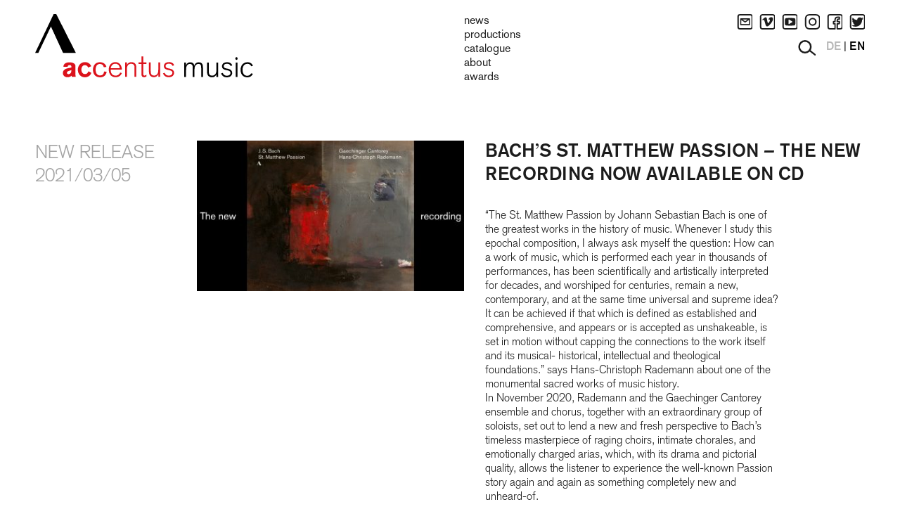

--- FILE ---
content_type: text/html; charset=UTF-8
request_url: https://accentus.com/available-from-march-5-2021-the-new-recording-of-bachs-st-matthew-passion/
body_size: 7643
content:
<!DOCTYPE html>
<html lang="en-US">
<head>
<meta charset="UTF-8">
<meta name="viewport" content="width=device-width, initial-scale=1" />

<title>Bach&#8217;s St. Matthew Passion &#8211; The new recording now available on CD | ACCENTUS Music</title>
<link rel="profile" href="http://gmpg.org/xfn/11">
<link rel="pingback" href="https://accentus.com/xmlrpc.php">

<meta name='robots' content='max-image-preview:large' />
	<style>img:is([sizes="auto" i], [sizes^="auto," i]) { contain-intrinsic-size: 3000px 1500px }</style>
	<link rel="alternate" type="application/rss+xml" title="ACCENTUS Music &raquo; Feed" href="https://accentus.com/feed/" />
<link rel="alternate" type="application/rss+xml" title="ACCENTUS Music &raquo; Comments Feed" href="https://accentus.com/comments/feed/" />
<link rel="alternate" type="application/rss+xml" title="ACCENTUS Music &raquo; Bach&#8217;s St. Matthew Passion &#8211; The new recording now available on CD Comments Feed" href="https://accentus.com/available-from-march-5-2021-the-new-recording-of-bachs-st-matthew-passion/feed/" />
<link rel='stylesheet' id='wp-block-library-css' href='https://accentus.com/wp-includes/css/dist/block-library/style.css?ver=6.8.3' type='text/css' media='all' />
<style id='classic-theme-styles-inline-css' type='text/css'>
/**
 * These rules are needed for backwards compatibility.
 * They should match the button element rules in the base theme.json file.
 */
.wp-block-button__link {
	color: #ffffff;
	background-color: #32373c;
	border-radius: 9999px; /* 100% causes an oval, but any explicit but really high value retains the pill shape. */

	/* This needs a low specificity so it won't override the rules from the button element if defined in theme.json. */
	box-shadow: none;
	text-decoration: none;

	/* The extra 2px are added to size solids the same as the outline versions.*/
	padding: calc(0.667em + 2px) calc(1.333em + 2px);

	font-size: 1.125em;
}

.wp-block-file__button {
	background: #32373c;
	color: #ffffff;
	text-decoration: none;
}

</style>
<style id='global-styles-inline-css' type='text/css'>
:root{--wp--preset--aspect-ratio--square: 1;--wp--preset--aspect-ratio--4-3: 4/3;--wp--preset--aspect-ratio--3-4: 3/4;--wp--preset--aspect-ratio--3-2: 3/2;--wp--preset--aspect-ratio--2-3: 2/3;--wp--preset--aspect-ratio--16-9: 16/9;--wp--preset--aspect-ratio--9-16: 9/16;--wp--preset--color--black: #000000;--wp--preset--color--cyan-bluish-gray: #abb8c3;--wp--preset--color--white: #ffffff;--wp--preset--color--pale-pink: #f78da7;--wp--preset--color--vivid-red: #cf2e2e;--wp--preset--color--luminous-vivid-orange: #ff6900;--wp--preset--color--luminous-vivid-amber: #fcb900;--wp--preset--color--light-green-cyan: #7bdcb5;--wp--preset--color--vivid-green-cyan: #00d084;--wp--preset--color--pale-cyan-blue: #8ed1fc;--wp--preset--color--vivid-cyan-blue: #0693e3;--wp--preset--color--vivid-purple: #9b51e0;--wp--preset--gradient--vivid-cyan-blue-to-vivid-purple: linear-gradient(135deg,rgba(6,147,227,1) 0%,rgb(155,81,224) 100%);--wp--preset--gradient--light-green-cyan-to-vivid-green-cyan: linear-gradient(135deg,rgb(122,220,180) 0%,rgb(0,208,130) 100%);--wp--preset--gradient--luminous-vivid-amber-to-luminous-vivid-orange: linear-gradient(135deg,rgba(252,185,0,1) 0%,rgba(255,105,0,1) 100%);--wp--preset--gradient--luminous-vivid-orange-to-vivid-red: linear-gradient(135deg,rgba(255,105,0,1) 0%,rgb(207,46,46) 100%);--wp--preset--gradient--very-light-gray-to-cyan-bluish-gray: linear-gradient(135deg,rgb(238,238,238) 0%,rgb(169,184,195) 100%);--wp--preset--gradient--cool-to-warm-spectrum: linear-gradient(135deg,rgb(74,234,220) 0%,rgb(151,120,209) 20%,rgb(207,42,186) 40%,rgb(238,44,130) 60%,rgb(251,105,98) 80%,rgb(254,248,76) 100%);--wp--preset--gradient--blush-light-purple: linear-gradient(135deg,rgb(255,206,236) 0%,rgb(152,150,240) 100%);--wp--preset--gradient--blush-bordeaux: linear-gradient(135deg,rgb(254,205,165) 0%,rgb(254,45,45) 50%,rgb(107,0,62) 100%);--wp--preset--gradient--luminous-dusk: linear-gradient(135deg,rgb(255,203,112) 0%,rgb(199,81,192) 50%,rgb(65,88,208) 100%);--wp--preset--gradient--pale-ocean: linear-gradient(135deg,rgb(255,245,203) 0%,rgb(182,227,212) 50%,rgb(51,167,181) 100%);--wp--preset--gradient--electric-grass: linear-gradient(135deg,rgb(202,248,128) 0%,rgb(113,206,126) 100%);--wp--preset--gradient--midnight: linear-gradient(135deg,rgb(2,3,129) 0%,rgb(40,116,252) 100%);--wp--preset--font-size--small: 13px;--wp--preset--font-size--medium: 20px;--wp--preset--font-size--large: 36px;--wp--preset--font-size--x-large: 42px;--wp--preset--spacing--20: 0.44rem;--wp--preset--spacing--30: 0.67rem;--wp--preset--spacing--40: 1rem;--wp--preset--spacing--50: 1.5rem;--wp--preset--spacing--60: 2.25rem;--wp--preset--spacing--70: 3.38rem;--wp--preset--spacing--80: 5.06rem;--wp--preset--shadow--natural: 6px 6px 9px rgba(0, 0, 0, 0.2);--wp--preset--shadow--deep: 12px 12px 50px rgba(0, 0, 0, 0.4);--wp--preset--shadow--sharp: 6px 6px 0px rgba(0, 0, 0, 0.2);--wp--preset--shadow--outlined: 6px 6px 0px -3px rgba(255, 255, 255, 1), 6px 6px rgba(0, 0, 0, 1);--wp--preset--shadow--crisp: 6px 6px 0px rgba(0, 0, 0, 1);}:where(.is-layout-flex){gap: 0.5em;}:where(.is-layout-grid){gap: 0.5em;}body .is-layout-flex{display: flex;}.is-layout-flex{flex-wrap: wrap;align-items: center;}.is-layout-flex > :is(*, div){margin: 0;}body .is-layout-grid{display: grid;}.is-layout-grid > :is(*, div){margin: 0;}:where(.wp-block-columns.is-layout-flex){gap: 2em;}:where(.wp-block-columns.is-layout-grid){gap: 2em;}:where(.wp-block-post-template.is-layout-flex){gap: 1.25em;}:where(.wp-block-post-template.is-layout-grid){gap: 1.25em;}.has-black-color{color: var(--wp--preset--color--black) !important;}.has-cyan-bluish-gray-color{color: var(--wp--preset--color--cyan-bluish-gray) !important;}.has-white-color{color: var(--wp--preset--color--white) !important;}.has-pale-pink-color{color: var(--wp--preset--color--pale-pink) !important;}.has-vivid-red-color{color: var(--wp--preset--color--vivid-red) !important;}.has-luminous-vivid-orange-color{color: var(--wp--preset--color--luminous-vivid-orange) !important;}.has-luminous-vivid-amber-color{color: var(--wp--preset--color--luminous-vivid-amber) !important;}.has-light-green-cyan-color{color: var(--wp--preset--color--light-green-cyan) !important;}.has-vivid-green-cyan-color{color: var(--wp--preset--color--vivid-green-cyan) !important;}.has-pale-cyan-blue-color{color: var(--wp--preset--color--pale-cyan-blue) !important;}.has-vivid-cyan-blue-color{color: var(--wp--preset--color--vivid-cyan-blue) !important;}.has-vivid-purple-color{color: var(--wp--preset--color--vivid-purple) !important;}.has-black-background-color{background-color: var(--wp--preset--color--black) !important;}.has-cyan-bluish-gray-background-color{background-color: var(--wp--preset--color--cyan-bluish-gray) !important;}.has-white-background-color{background-color: var(--wp--preset--color--white) !important;}.has-pale-pink-background-color{background-color: var(--wp--preset--color--pale-pink) !important;}.has-vivid-red-background-color{background-color: var(--wp--preset--color--vivid-red) !important;}.has-luminous-vivid-orange-background-color{background-color: var(--wp--preset--color--luminous-vivid-orange) !important;}.has-luminous-vivid-amber-background-color{background-color: var(--wp--preset--color--luminous-vivid-amber) !important;}.has-light-green-cyan-background-color{background-color: var(--wp--preset--color--light-green-cyan) !important;}.has-vivid-green-cyan-background-color{background-color: var(--wp--preset--color--vivid-green-cyan) !important;}.has-pale-cyan-blue-background-color{background-color: var(--wp--preset--color--pale-cyan-blue) !important;}.has-vivid-cyan-blue-background-color{background-color: var(--wp--preset--color--vivid-cyan-blue) !important;}.has-vivid-purple-background-color{background-color: var(--wp--preset--color--vivid-purple) !important;}.has-black-border-color{border-color: var(--wp--preset--color--black) !important;}.has-cyan-bluish-gray-border-color{border-color: var(--wp--preset--color--cyan-bluish-gray) !important;}.has-white-border-color{border-color: var(--wp--preset--color--white) !important;}.has-pale-pink-border-color{border-color: var(--wp--preset--color--pale-pink) !important;}.has-vivid-red-border-color{border-color: var(--wp--preset--color--vivid-red) !important;}.has-luminous-vivid-orange-border-color{border-color: var(--wp--preset--color--luminous-vivid-orange) !important;}.has-luminous-vivid-amber-border-color{border-color: var(--wp--preset--color--luminous-vivid-amber) !important;}.has-light-green-cyan-border-color{border-color: var(--wp--preset--color--light-green-cyan) !important;}.has-vivid-green-cyan-border-color{border-color: var(--wp--preset--color--vivid-green-cyan) !important;}.has-pale-cyan-blue-border-color{border-color: var(--wp--preset--color--pale-cyan-blue) !important;}.has-vivid-cyan-blue-border-color{border-color: var(--wp--preset--color--vivid-cyan-blue) !important;}.has-vivid-purple-border-color{border-color: var(--wp--preset--color--vivid-purple) !important;}.has-vivid-cyan-blue-to-vivid-purple-gradient-background{background: var(--wp--preset--gradient--vivid-cyan-blue-to-vivid-purple) !important;}.has-light-green-cyan-to-vivid-green-cyan-gradient-background{background: var(--wp--preset--gradient--light-green-cyan-to-vivid-green-cyan) !important;}.has-luminous-vivid-amber-to-luminous-vivid-orange-gradient-background{background: var(--wp--preset--gradient--luminous-vivid-amber-to-luminous-vivid-orange) !important;}.has-luminous-vivid-orange-to-vivid-red-gradient-background{background: var(--wp--preset--gradient--luminous-vivid-orange-to-vivid-red) !important;}.has-very-light-gray-to-cyan-bluish-gray-gradient-background{background: var(--wp--preset--gradient--very-light-gray-to-cyan-bluish-gray) !important;}.has-cool-to-warm-spectrum-gradient-background{background: var(--wp--preset--gradient--cool-to-warm-spectrum) !important;}.has-blush-light-purple-gradient-background{background: var(--wp--preset--gradient--blush-light-purple) !important;}.has-blush-bordeaux-gradient-background{background: var(--wp--preset--gradient--blush-bordeaux) !important;}.has-luminous-dusk-gradient-background{background: var(--wp--preset--gradient--luminous-dusk) !important;}.has-pale-ocean-gradient-background{background: var(--wp--preset--gradient--pale-ocean) !important;}.has-electric-grass-gradient-background{background: var(--wp--preset--gradient--electric-grass) !important;}.has-midnight-gradient-background{background: var(--wp--preset--gradient--midnight) !important;}.has-small-font-size{font-size: var(--wp--preset--font-size--small) !important;}.has-medium-font-size{font-size: var(--wp--preset--font-size--medium) !important;}.has-large-font-size{font-size: var(--wp--preset--font-size--large) !important;}.has-x-large-font-size{font-size: var(--wp--preset--font-size--x-large) !important;}
:where(.wp-block-post-template.is-layout-flex){gap: 1.25em;}:where(.wp-block-post-template.is-layout-grid){gap: 1.25em;}
:where(.wp-block-columns.is-layout-flex){gap: 2em;}:where(.wp-block-columns.is-layout-grid){gap: 2em;}
:root :where(.wp-block-pullquote){font-size: 1.5em;line-height: 1.6;}
</style>
<link rel='stylesheet' id='accentus-style-css' href='https://accentus.com/wp-content/themes/accentus/style.css?ver=1.1.8' type='text/css' media='all' />
<script type="text/javascript" src="https://accentus.com/wp-content/themes/accentus/js/accentus.js?ver=20140527" id="accentus-js-js"></script>
<link rel="https://api.w.org/" href="https://accentus.com/wp-json/" /><link rel="alternate" title="JSON" type="application/json" href="https://accentus.com/wp-json/wp/v2/posts/6262" /><link rel="EditURI" type="application/rsd+xml" title="RSD" href="https://accentus.com/xmlrpc.php?rsd" />
<meta name="generator" content="WordPress 6.8.3" />
<link rel="canonical" href="https://accentus.com/available-from-march-5-2021-the-new-recording-of-bachs-st-matthew-passion/" />
<link rel='shortlink' href='https://accentus.com/?p=6262' />
<link rel="alternate" title="oEmbed (JSON)" type="application/json+oembed" href="https://accentus.com/wp-json/oembed/1.0/embed?url=https%3A%2F%2Faccentus.com%2Favailable-from-march-5-2021-the-new-recording-of-bachs-st-matthew-passion%2F" />
<link rel="alternate" title="oEmbed (XML)" type="text/xml+oembed" href="https://accentus.com/wp-json/oembed/1.0/embed?url=https%3A%2F%2Faccentus.com%2Favailable-from-march-5-2021-the-new-recording-of-bachs-st-matthew-passion%2F&#038;format=xml" />
        <script>
          // your javscript code goes
        var body = document.querySelector('body');
        function isMobile() {
            return (typeof window.orientation !== "undefined") || (navigator.userAgent.indexOf('IEMobile') !== -1);
        };
        var is_mobile = isMobile();
        
	    console.log('is_mobile: ' + is_mobile);
        </script>
    <style type="text/css">.recentcomments a{display:inline !important;padding:0 !important;margin:0 !important;}</style><link rel="icon" href="https://accentus.com/wp-content/uploads/2024/07/cropped-ACC-Favicon_red_512-32x32.png" sizes="32x32" />
<link rel="icon" href="https://accentus.com/wp-content/uploads/2024/07/cropped-ACC-Favicon_red_512-192x192.png" sizes="192x192" />
<link rel="apple-touch-icon" href="https://accentus.com/wp-content/uploads/2024/07/cropped-ACC-Favicon_red_512-180x180.png" />
<meta name="msapplication-TileImage" content="https://accentus.com/wp-content/uploads/2024/07/cropped-ACC-Favicon_red_512-270x270.png" />
</head>

<body class="wp-singular post-template-default single single-post postid-6262 single-format-standard wp-theme-accentus group-blog">
<div id="page" class="hfeed site">
    <!-- #masthead -->
	<header id="masthead" class="site-header" role="banner">
        <div class="wrapper site-header__inner">
            
            <!-- #site-brand -->
            <a class="site-header__logo-link" href="https://accentus.com/" rel="home">
                <svg class="logo-svg" viewBox="0 0 310 90" role="img">
                    <use xlink:href="https://accentus.com/wp-content/themes/accentus/images/accentus-logo.svg#logo-svg"></use>
                </svg>
            </a>

            <!-- #site-navigation -->
    		<nav id="site-navigation" class="nav" role="navigation">                
                <ul id="menu-main-menu" class="nav-list"><li id="menu-item-2373" class="menu-item menu-item-type-post_type menu-item-object-page current_page_parent menu-item-2373"><a href="https://accentus.com/news/">News</a></li>
<li id="menu-item-80" class="menu-item menu-item-type-post_type_archive menu-item-object-production menu-item-80"><a href="https://accentus.com/productions/">Productions</a></li>
<li id="menu-item-4866" class="menu-item menu-item-type-custom menu-item-object-custom menu-item-has-children menu-item-4866"><a href="http://accentus.com/discs?disc_format=cd,lp">Catalogue</a>
<ul class="sub-menu">
	<li id="menu-item-2319" class="menu-item menu-item-type-custom menu-item-object-custom menu-item-2319"><a href="http://accentus.com/discs?disc_format=cd,lp">CD &#038; LP</a></li>
	<li id="menu-item-2318" class="menu-item menu-item-type-custom menu-item-object-custom menu-item-2318"><a href="http://accentus.com/discs?disc_format=dvd,blu-ray">DVD &#038; BD</a></li>
</ul>
</li>
<li id="menu-item-5036" class="menu-item menu-item-type-post_type menu-item-object-page menu-item-has-children menu-item-5036"><a href="https://accentus.com/company/">About</a>
<ul class="sub-menu">
	<li id="menu-item-4786" class="menu-item menu-item-type-post_type menu-item-object-page menu-item-4786"><a href="https://accentus.com/company/">The Company</a></li>
	<li id="menu-item-4787" class="menu-item menu-item-type-post_type menu-item-object-page menu-item-4787"><a href="https://accentus.com/label/">The Label</a></li>
	<li id="menu-item-78" class="menu-item menu-item-type-post_type_archive menu-item-object-partner menu-item-78"><a href="https://accentus.com/partners/">Partners</a></li>
</ul>
</li>
<li id="menu-item-5052" class="menu-item menu-item-type-post_type_archive menu-item-object-award menu-item-5052"><a href="https://accentus.com/awards/">Awards</a></li>
</ul>            </nav>            
            <!-- #site-navigation-aside -->
            <div class="nav-aside">
                <ul class="social-link-list">
    <li class="social-link-item">
        <a class="social-link contact" href="https://accentus.com/contact">
    </a>
    </li>
    <li class="social-link-item">
        <a class="social-link vimeo" href="https://vimeo.com/accentusmusic" target="_blank"></a>
    </li>
    <li class="social-link-item">
        <a class="social-link youtube" href="http://www.youtube.com/accentusmusic" target="_blank"></a>
    </li>
    <li class="social-link-item">
        <a class="social-link instagram" href="http://www.instagram.com/accentusmusic" target="_blank"></a>
    </li>
    <li class="social-link-item">
        <a class="social-link facebook" href="http://www.facebook.com/AccentusMusic" target="_blank"></a>
    </li>
    <li class="social-link-item">
        <a class="social-link twitter" href="http://twitter.com/accentusmusic" target="_blank"></a>
    </li>
</ul>                
<form class="search-form" role="search" action="https://accentus.com/"  method="get">
	<label class="search-form__label screen-reader-text assistive-text" for="s">Your search</label>
    <input class="search-form__text-input" type="text" name="s" placeholder="Your search" value="" />
	<button class="search-form__submit-btn" type="submit" value=""></button>
</form>

                <div class="language-switch">
                    <button class="language-switch__btn" disabled="" >DE</button>
                    <span class="language-switch__divider">|</span>
                    <button class="language-switch__btn">EN</button>
                </div>
            </div>
            <!-- #secondary-navigation - only visible on mobile  -->
    		<nav id="site-header__secondary-navigation" class="site-header__secondary-nav" role="navigation">          
                <!-- #address - only visible on mobile -->
                <p class="site-header__address">
                    ACCENTUS Music GmbH <br> 
                    Dittrichring 14, D-04109 Leipzig <br> 
                    <a class="site-footer__mail" href="mailto:info@accentus.com">info@accentus.com</a>
                </p>
                <hr>      
                <ul id="menu-footer-menu" class="site-footer__nav-list"><li id="menu-item-332" class="menu-item menu-item-type-post_type menu-item-object-page menu-item-332"><a href="https://accentus.com/imprint/">Imprint</a></li>
<li id="menu-item-4159" class="menu-item menu-item-type-post_type menu-item-object-page menu-item-privacy-policy menu-item-4159"><a rel="privacy-policy" href="https://accentus.com/privacy/">Privacy Policy</a></li>
<li id="menu-item-57" class="menu-item menu-item-type-post_type menu-item-object-page menu-item-57"><a href="https://accentus.com/contact/">Contact</a></li>
<li id="menu-item-58" class="menu-item menu-item-type-post_type menu-item-object-page menu-item-58"><a href="https://accentus.com/newsletter/">Newsletter</a></li>
</ul>                
            </nav>
            <!-- #toggle-menu-btn -->
            <button class="toggle-menu-btn" type="button" ><i class="toggle-menu-btn__icon"></i><span class="screen-reader-text">open menu</span></button>
        </div>
	</header>

	<div id="content" class="site-content">

    
<main id="main" class="site-main disc-page wrapper" role="main">
    
            
    		<article id="post-6262" class="news-article article post-6262 post type-post status-publish format-standard has-post-thumbnail hentry category-new-release" >
    <!-- Sidebar  -->
            <div class="sidebar">
                <div class="news-article__breadcrumb breadcrumb">
										                    	<p class="breadcrumb__text">New Release</p>
                    	<!-- <p class="breadcrumb__text"><a href="https://accentus.com/category/new-release/" rel="category tag">New Release</a></p> -->
					                    <p class="breadcrumb__text">2021/03/05</p>
                </div>
            </div>
            <div class="article__main">
	<!-- Feature Image  -->
				<div class="article__feature-img-container">
					<img src="https://accentus.com/wp-content/uploads/2021/03/ACC30535_ACC-newsheader-400x225.jpg" class="article__feature-img wp-post-image" alt="" decoding="async" fetchpriority="high" srcset="https://accentus.com/wp-content/uploads/2021/03/ACC30535_ACC-newsheader-400x225.jpg 400w, https://accentus.com/wp-content/uploads/2021/03/ACC30535_ACC-newsheader-1280x720.jpg 1280w, https://accentus.com/wp-content/uploads/2021/03/ACC30535_ACC-newsheader-220x124.jpg 220w, https://accentus.com/wp-content/uploads/2021/03/ACC30535_ACC-newsheader-768x432.jpg 768w, https://accentus.com/wp-content/uploads/2021/03/ACC30535_ACC-newsheader-818x460.jpg 818w, https://accentus.com/wp-content/uploads/2021/03/ACC30535_ACC-newsheader.jpg 1920w" sizes="(max-width: 400px) 100vw, 400px" />					 
				</div>          
    <!-- Beschreibung  -->
                <div class="news-article__beschreibung article__beschreibung ">
                    <header class="entry-header">
                        <h1 class="article__title entry-title">Bach&#8217;s St. Matthew Passion &#8211; The new recording now available on CD</h1>                    </header><!-- .entry-header -->
    	<!-- The Content  -->
                    <div class="article__content entry-content">
                        
<p>&#8220;The St. Matthew Passion by Johann Sebastian Bach is one of<br>the greatest works in the history of music. Whenever I study this<br>epochal composition, I always ask myself the question: How can<br>a work of music, which is performed each year in thousands of<br>performances, has been scientifically and artistically interpreted<br>for decades, and worshiped for centuries, remain a new,<br>contemporary, and at the same time universal and supreme idea?<br>It can be achieved if that which is defined as established and<br>comprehensive, and appears or is accepted as unshakeable, is<br>set in motion without capping the connections to the work itself<br>and its musical- historical, intellectual and theological<br>foundations.&#8221; says Hans-Christoph Rademann about one of the<br>monumental sacred works of music history.<br>In November 2020, Rademann and the Gaechinger Cantorey<br>ensemble and chorus, together with an extraordinary group of<br>soloists, set out to lend a new and fresh perspective to Bach&#8217;s<br>timeless masterpiece of raging choirs, intimate chorales, and<br>emotionally charged arias, which, with its drama and pictorial<br>quality, allows the listener to experience the well-known Passion<br>story again and again as something completely new and<br>unheard-of.</p>



<p>The new recording with Rademann and the Gaechinger Cantorey is now available worldwide on CD and across all digital platforms:</p>



<p><a href="https://lnk.to/ACC30535" target="_blank" rel="noreferrer noopener">https://lnk.to/ACC30535</a></p>



<p>Johann Sebastian Bach (1685-1750)<br><strong>St. Matthew Passion</strong><br>BWV 244<br><br>Gaechinger Cantorey<br>Hans-Christoph Rademann<br>Isabel Schicketanz, soprano<br>Marie Henriette Reinhold, alto<br>Patrick Grahl, tenor (Evangelist)<br>Benedikt Kristjánsson, tenor<br>Peter Harvey, bass (Vox Christi)<br>Krešimir Stražanac, bass</p>



<figure class="wp-block-embed-youtube wp-block-embed is-type-video is-provider-youtube wp-embed-aspect-4-3 wp-has-aspect-ratio"><div class="wp-block-embed__wrapper">
<iframe title="St. Matthew Passion, BWV 244, Pt. 1: No. 1, Kommt, ihr Töchter, helft mir klagen" width="500" height="375" src="https://www.youtube.com/embed/lxxK_ixhwu0?feature=oembed" frameborder="0" allow="accelerometer; autoplay; clipboard-write; encrypted-media; gyroscope; picture-in-picture; web-share" referrerpolicy="strict-origin-when-cross-origin" allowfullscreen></iframe>
</div></figure>
					</div><!-- .entry-content -->
		<!-- Awards -->
					                                    </div>
				           
            </div>
        </article><!-- #post-## -->

    
    <a class="back-link" href="javascript:history.back()">Back to list</a>
</main><!-- #main -->

	</div><!-- #content -->

	<footer id="colophon" class="site-footer" role="contentinfo">
		<div class="site-footer__inner wrapper">
			<!-- #site-brand -->
			<a class="site-footer__logo-link" href="https://accentus.com/" rel="home">			
				<svg class="site-footer__logo-svg" viewBox="0 0 310 90" role="img">
                    <use xlink:href="https://accentus.com/wp-content/themes/accentus/images/accentus-logo.svg#logo-svg"></use>
                </svg>
			</a>
			<p class="site-footer__copyright">&copy; 2026 accentus</p>
			
            <!-- #secondary-navigation -->
    		<nav id="secondary-navigation" class="site-footer__nav" role="navigation">                
    			<ul id="menu-footer-menu-1" class="site-footer__nav-list"><li class="menu-item menu-item-type-post_type menu-item-object-page menu-item-332"><a href="https://accentus.com/imprint/">Imprint</a></li>
<li class="menu-item menu-item-type-post_type menu-item-object-page menu-item-privacy-policy menu-item-4159"><a rel="privacy-policy" href="https://accentus.com/privacy/">Privacy Policy</a></li>
<li class="menu-item menu-item-type-post_type menu-item-object-page menu-item-57"><a href="https://accentus.com/contact/">Contact</a></li>
<li class="menu-item menu-item-type-post_type menu-item-object-page menu-item-58"><a href="https://accentus.com/newsletter/">Newsletter</a></li>
</ul>            </nav>
			<p class="site-footer__address">
				ACCENTUS Music GmbH <br> 
				Dittrichring 14, D-04109 Leipzig <br> 
				<a class="site-footer__mail" href="mailto:info@accentus.com">info@accentus.com</a>
			</p>
			<button class="site-footer__up-btn" onClick="window.scrollTo({ top: 0, behavior: 'smooth'});" type="button" ></button>
		</div><!-- .site-info -->
	</footer><!-- #colophon -->

</div><!-- #page -->
<script type="speculationrules">
{"prefetch":[{"source":"document","where":{"and":[{"href_matches":"\/*"},{"not":{"href_matches":["\/wp-*.php","\/wp-admin\/*","\/wp-content\/uploads\/*","\/wp-content\/*","\/wp-content\/plugins\/*","\/wp-content\/themes\/accentus\/*","\/*\\?(.+)"]}},{"not":{"selector_matches":"a[rel~=\"nofollow\"]"}},{"not":{"selector_matches":".no-prefetch, .no-prefetch a"}}]},"eagerness":"conservative"}]}
</script>
<style id='core-block-supports-inline-css' type='text/css'>
/**
 * Core styles: block-supports
 */

</style>
<script type="text/javascript" src="https://accentus.com/wp-content/themes/accentus/js/custom-slider.js?ver=20200217" id="custom-slider-js-js"></script>
<script type="text/javascript" src="https://accentus.com/wp-content/themes/accentus/js/rangetouch.js?ver=2020" id="rangetouch-js-js"></script>

</body>
</html>


--- FILE ---
content_type: text/css
request_url: https://accentus.com/wp-content/themes/accentus/style.css?ver=1.1.8
body_size: 71020
content:
@charset "UTF-8";
/*
Theme Name: accentus 2020
Version: 
Author: Henryk Pavel
*/
/* ----------------------
// IMPORT 
// ---------------------- */
/* ----------------------
// NORMALIZE 
// ---------------------- */
html, body, div, span, applet, object, iframe,
h1, h2, h3, h4, h5, h6, p, blockquote, pre,
a, abbr, acronym, address, big, cite, code,
del, dfn, em, img, ins, kbd, q, s, samp,
small, strike, strong, sub, sup, tt, var,
b, u, i, center,
dl, dt, dd, ol, ul, li,
fieldset, form, label, legend,
table, caption, tbody, tfoot, thead, tr, th, td,
article, aside, canvas, details, embed,
figure, figcaption, footer, header, hgroup,
menu, nav, output, ruby, section, summary,
time, mark, audio, video {
  margin: 0;
  padding: 0;
  border: 0;
  font: inherit;
  vertical-align: baseline; }

body {
  margin: 0;
  padding: 0; }

/*** box sizing border-box for all elements ***/
*,
*::before,
*::after {
  -webkit-box-sizing: border-box;
  box-sizing: border-box; }

img,
video {
  height: auto;
  max-width: 100%; }

iframe {
  border: 0; }

table {
  border-collapse: collapse;
  border-spacing: 0; }

td,
th {
  padding: 0;
  text-align: left; }

ol,
ul,
dd {
  list-style: none; }

figure {
  margin: 0; }

input::-moz-focus-inner {
  border: 0;
  padding: 0;
  margin: 0; }

cite {
  font-style: normal; }

fieldset {
  border-width: 0;
  padding: 0;
  margin: 0; }

/* ----------------------
// FONTS 
// ---------------------- */
@font-face {
  font-family: 'akzidenz-medium';
  src: url("fonts/AkzidenzACCGroteskPro-Medium/AkzidenzACCGroteskPro-Medium.eot?") format("eot"), url("fonts/AkzidenzACCGroteskPro-Medium/AkzidenzACCGroteskPro-Medium.otf") format("opentype"), url("fonts/AkzidenzACCGroteskPro-Medium/AkzidenzACCGroteskPro-Medium.woff") format("woff"), url("fonts/AkzidenzACCGroteskPro-Medium/AkzidenzACCGroteskPro-Medium.ttf") format("truetype"), url("fonts/AkzidenzACCGroteskPro-Medium/AkzidenzACCGroteskPro-Medium.svg#AkzidenzACCGroteskPro-Medium") format("svg"); }

@font-face {
  font-family: 'akzidenz-regular';
  src: url("fonts/AkzidenzACCGroteskPro-Regular/AkzidenzACCGroteskPro-Regular.eot?") format("eot"), url("fonts/AkzidenzACCGroteskPro-Regular/AkzidenzACCGroteskPro-Regular.otf") format("opentype"), url("fonts/AkzidenzACCGroteskPro-Regular/AkzidenzACCGroteskPro-Regular.woff") format("woff"), url("fonts/AkzidenzACCGroteskPro-Regular/AkzidenzACCGroteskPro-Regular.ttf") format("truetype"), url("fonts/AkzidenzACCGroteskPro-Regular/AkzidenzACCGroteskPro-Regular.svg#AkzidenzACCGroteskPro-Regular") format("svg"); }

@font-face {
  font-family: 'akzidenz-light';
  src: url("fonts/AkzidenzGrotesk__Light-02003/c9b633c5bd2f75144492451d119623ba.eot?") format("eot"), url("fonts/AkzidenzGrotesk__Light-02003/c9b633c5bd2f75144492451d119623ba.woff") format("woff"), url("fonts/AkzidenzGrotesk__Light-02003/c9b633c5bd2f75144492451d119623ba.woff2") format("woff2"), url("fonts/AkzidenzGrotesk__Light-02003/c9b633c5bd2f75144492451d119623ba.ttf") format("truetype"), url("fonts/AkzidenzGrotesk__Light-02003/c9b633c5bd2f75144492451d119623ba.svg#c9b633c5bd2f75144492451d119623ba") format("svg"); }

/* ----------------------
// VARIABLES 
// ---------------------- */
/* ----------------------
// Schriften 
// ---------------------- */
/* ----------------------
// Schriftgrößen 
// ---------------------- */
/* ----------------------
// Sonstiges 
// ---------------------- */
:root {
  --wrapper-width: 73.75rem;
  --sidebar-width: 11.25rem;
  --cover-shadow: 0 0 0.3125rem rgba(0, 0, 0, 0.7);
  --cover-hover-shadow: 0 0 0.5rem rgba(0, 0, 0, 0.85);
  --border-red: thin solid var(--rot);
  --sidebar-w: 23.75rem;
  /* ----------------------
  // Farben 
  // ---------------------- */
  --schwarz: #1c1c1c;
  --rot: #dc0f16;
  --rot2: #dc4545;
  --hellgrau: #a4a4a4;
  --mittelgrau: #474747; }

/* ----------------------
// HELPER 
// ---------------------- */
.language-switch__btn, .toggle-menu-btn, .site-footer__up-btn, .filter__toggle-btn {
  background-color: rgba(255, 255, 255, 0);
  border: none;
  padding: 0; }

.toggle-menu-btn__icon, .menu-icon {
  --color: black;
  --width: 20px;
  --thickness: 3px;
  --roundness: 3px;
  display: block; }
  .toggle-menu-btn__icon:before, .menu-icon:before {
    top: calc( var(--thickness) * -2); }
  .toggle-menu-btn__icon:after, .menu-icon:after {
    bottom: calc( var(--thickness) * -2); }
  .is-active .toggle-menu-btn__icon, .is-active .menu-icon {
    background: rgba(0, 0, 0, 0); }
    .is-active .toggle-menu-btn__icon:before, .is-active .toggle-menu-btn__icon:after, .is-active .menu-icon:before, .is-active .menu-icon:after {
      opacity: 1;
      background: var(--color); }
  .is-active .toggle-menu-btn__icon:before, .is-active .menu-icon:before {
    -webkit-transform: rotate(45deg);
    -ms-transform: rotate(45deg);
    transform: rotate(45deg);
    top: 0; }
  .is-active .toggle-menu-btn__icon:after, .is-active .menu-icon:after {
    -webkit-transform: rotate(-45deg);
    -ms-transform: rotate(-45deg);
    transform: rotate(-45deg);
    bottom: 0; }

.toggle-menu-btn__icon, .menu-icon, .toggle-menu-btn__icon:before, .toggle-menu-btn__icon:after, .menu-icon:before, .menu-icon:after {
  position: absolute;
  border-radius: var(--roundness);
  height: var(--thickness);
  width: var(--width);
  background: var(--color);
  display: block;
  -webkit-transition: all .3s ease-in-out;
  -o-transition: all .3s ease-in-out;
  transition: all .3s ease-in-out;
  content: ''; }

/* ----------------------
// GENERAL 
// ---------------------- */
body {
  background-color: #fff;
  color: var(--schwarz);
  font-family: 'akzidenz-light', sans-serif;
  line-height: 1.3;
  text-rendering: optimizeLegibility;
  -webkit-font-smoothing: antialiased;
  -moz-osx-font-smoothing: grayscale; }

.site {
  overflow: hidden;
  display: -webkit-box;
  display: -ms-flexbox;
  display: flex;
  -webkit-box-orient: vertical;
  -webkit-box-direction: normal;
  -ms-flex-direction: column;
  flex-direction: column;
  min-height: 100vh;
  height: auto;
  -webkit-box-pack: justify;
  -ms-flex-pack: justify;
  justify-content: space-between; }

.site-content {
  margin-top: 12.5rem; }
  @media (max-width: 479px) {
    .site-content {
      margin-top: 6.25rem; } }

button:focus,
a:focus {
  outline: none; }

a {
  color: var(--schwarz); }

em {
  font-style: italic; }

p {
  margin-bottom: 1em;
  hyphenate-limit-chars: auto 5;
  hyphenate-limit-lines: 2; }
  p:empty {
    display: none; }

/* WORDPRESS: Text meant only for screen readers. */
.screen-reader-text {
  border: 0;
  clip: rect(1px, 1px, 1px, 1px);
  -webkit-clip-path: inset(50%);
  clip-path: inset(50%);
  height: 1px;
  margin: -1px;
  overflow: hidden;
  padding: 0;
  position: absolute;
  width: 1px;
  word-wrap: normal !important; }

.screen-reader-text:focus {
  background-color: #eee;
  clip: auto !important;
  -webkit-clip-path: none;
  clip-path: none;
  color: #444;
  display: block;
  font-size: 1em;
  height: auto;
  left: 5px;
  line-height: normal;
  padding: 15px 23px 14px;
  text-decoration: none;
  top: 5px;
  width: auto;
  z-index: 100000;
  /* Above WP toolbar. */ }

.no-img {
  background-color: #dddddd;
  width: 100%;
  display: block;
  height: 100%; }

.back-link {
  display: -webkit-inline-box;
  display: -ms-inline-flexbox;
  display: inline-flex;
  -webkit-box-pack: start;
  -ms-flex-pack: start;
  justify-content: flex-start;
  font-size: 0.875rem;
  position: relative;
  top: -3.75rem; }
  @media (max-width: 479px) {
    .back-link {
      top: 0; } }
  .back-link::before {
    content: ' ';
    display: inline-block;
    width: 1.5625rem;
    height: 1.5625rem;
    margin-right: 0.625rem;
    overflow: hidden;
    border: none;
    margin: 0;
    padding: 0;
    fill: var(--rot);
    background-color: red;
    -webkit-mask-image: url("images/icon-sprite.svg");
    mask-image: url("images/icon-sprite.svg");
    -webkit-mask-position: -12.5rem;
    mask-position: -12.5rem;
    -webkit-mask-size: cover;
    mask-size: cover;
    -webkit-transform: rotate(-90deg) scale(0.5) translateX(0.125em);
    -ms-transform: rotate(-90deg) scale(0.5) translateX(0.125em);
    transform: rotate(-90deg) scale(0.5) translateX(0.125em); }
  .back-link:hover, .back-link:active {
    color: var(--rot);
    cursor: pointer; }

.video-preview-link {
  display: -webkit-box;
  display: -ms-flexbox;
  display: flex;
  -webkit-box-pack: center;
  -ms-flex-pack: center;
  justify-content: center;
  -webkit-box-align: center;
  -ms-flex-align: center;
  align-items: center; }
  .video-preview-link::before {
    content: url("images/video_play@2x.png");
    -webkit-transition: -webkit-transform .25s ease;
    transition: -webkit-transform .25s ease;
    -o-transition: transform .25s ease;
    transition: transform .25s ease;
    transition: transform .25s ease, -webkit-transform .25s ease;
    position: absolute; }

.video-preview-link:hover::before {
  -webkit-transform: scale(1.2);
  -ms-transform: scale(1.2);
  transform: scale(1.2); }

.wp-block-quote > p {
  font-style: italic; }

.wp-block-quote > cite {
  float: right; }

.noscroll {
  overflow: hidden; }

.arrow-down.icon {
  color: #000;
  position: absolute;
  margin-left: 10px;
  margin-top: 2px;
  width: 1px;
  height: 16px;
  background-color: currentColor; }

.arrow-down.icon:before {
  content: '';
  position: absolute;
  left: -5px;
  top: 3px;
  width: 10px;
  height: 10px;
  border-top: solid 1px currentColor;
  border-right: solid 1px currentColor;
  -webkit-transform: rotate(135deg);
  -ms-transform: rotate(135deg);
  transform: rotate(135deg); }

/* ----------------------
// HEADER 
// ---------------------- */
.site-header {
  background-color: rgba(255, 255, 255, 0.9);
  position: fixed;
  width: 100%;
  top: 0;
  z-index: 2000;
  height: auto;
  -webkit-transition: all 0.5s ease-in;
  -o-transition: all 0.5s ease-in;
  transition: all 0.5s ease-in; }
  .site-header.is-open {
    height: 100vh;
    overflow: scroll;
    background-color: rgba(0, 0, 0, 0.95);
    color: white; }
  @media (max-width: 767px) {
    .site-header {
      width: 100vw; } }

.site-header__inner {
  display: -webkit-box;
  display: -ms-flexbox;
  display: flex;
  font-family: 'akzidenz-regular', sans-serif;
  -webkit-box-pack: justify;
  -ms-flex-pack: justify;
  justify-content: space-between;
  margin-top: 1.25rem;
  margin-bottom: 1.25rem; }
  .is-open .site-header__inner {
    --min-h: 37.5rem ;
    -webkit-box-orient: vertical;
    -webkit-box-direction: normal;
    -ms-flex-direction: column;
    flex-direction: column;
    height: calc( 100% - 3.125rem);
    background-image: url("data:image/svg+xml,%3Csvg xmlns='http://www.w3.org/2000/svg' viewBox='0 0 60 58'%3E%3Cpath fill='%23FFF' d='M27.259 0L0 57.214h4.686l18.558-38.818 17.888 38.818H60L31.087 0z' opacity='.05'/%3E%3C/svg%3E");
    background-size: cover;
    background-size: contain;
    background-repeat: no-repeat;
    background-position-y: center;
    min-height: var(--min-h); }
  @media (max-width: 1179px) {
    .is-fixed .site-header__inner {
      -ms-flex-wrap: wrap;
      flex-wrap: wrap;
      -webkit-box-pack: justify;
      -ms-flex-pack: justify;
      justify-content: space-between; } }

.site-header__logo-link {
  width: 19.375rem;
  -webkit-transition: width 0.3s ease-out;
  -o-transition: width 0.3s ease-out;
  transition: width 0.3s ease-out;
  -ms-flex-negative: 0;
  flex-shrink: 0; }
  .is-fixed .site-header__logo-link {
    max-width: 12.5rem; }
  .is-open .site-header__logo-link {
    display: none; }
  @media (max-width: 767px) {
    .site-header__logo-link {
      width: 35vw; } }

.is-open .logo-svg {
  fill: white; }

.nav-aside {
  --mobile-mr: 4.375rem;
  display: -ms-grid;
  display: grid;
  -ms-grid-rows: auto 0.9375rem auto;
  grid-template-areas: "social social" "search language";
  -ms-grid-columns: 1fr 0.625rem 3.75rem;
  grid-template-columns: 1fr 3.75rem;
  grid-auto-rows: 1.375rem;
  justify-items: end;
  row-gap: 0.9375rem;
  -webkit-column-gap: 0.625rem;
  column-gap: 0.625rem;
  -webkit-transition: all 0.3s ease-out;
  -o-transition: all 0.3s ease-out;
  transition: all 0.3s ease-out; }
  .is-fixed .nav-aside {
    margin-top: 1.25rem;
    display: -ms-inline-grid;
    display: inline-grid;
    grid-template-areas: "search social social language";
    -webkit-column-gap: 1.25rem;
    column-gap: 1.25rem; }

@media (max-width: 1179px) {
  .nav-aside,
  .is-fixed .nav-aside {
    margin-top: 0; } }

@media (max-width: 767px) {
  .nav-aside,
  .is-fixed .nav-aside {
    height: auto;
    max-height: 40px;
    margin-top: 0.625rem; }
    .is-open .nav-aside, .is-open
    .is-fixed .nav-aside {
      display: -webkit-box;
      display: -ms-flexbox;
      display: flex;
      -webkit-box-pack: center;
      -ms-flex-pack: center;
      justify-content: center; } }

.social-link-list {
  -ms-grid-row: 1;
  -ms-grid-column: 1;
  -ms-grid-column-span: 3;
  display: -webkit-box;
  display: -ms-flexbox;
  display: flex;
  grid-area: social; }

.is-fixed .nav-aside > .social-link-list {
  -ms-grid-row: 1;
  -ms-grid-column: 3;
  -ms-grid-column-span: 3; }
  @media (max-width: 767px) {
    .social-link-list {
      display: none; } }
  .is-open .social-link-list {
    display: -webkit-box;
    display: -ms-flexbox;
    display: flex;
    position: absolute;
    margin: auto;
    top: var(--min-h); }

.social-link,
.search-form__submit-btn {
  background-color: var(--schwarz);
  display: block;
  width: 22px;
  height: 22px;
  overflow: hidden;
  -webkit-mask-image: url("images/icon-sprite.svg");
  mask-image: url("images/icon-sprite.svg");
  -webkit-mask-size: cover;
  mask-size: cover; }
  .social-link:hover, .social-link:active,
  .search-form__submit-btn:hover,
  .search-form__submit-btn:active {
    opacity: 0.5; }
  .is-open .social-link, .is-open
  .search-form__submit-btn {
    background-color: white; }

.social-link-item {
  margin-right: 0.625rem; }
  .social-link-item:last-child {
    margin-right: 0; }

.social-link-list > li:nth-child(1) > .social-link {
  -webkit-mask-position: 0px;
  mask-position: 0px; }

.social-link-list > li:nth-child(2) > .social-link {
  -webkit-mask-position: -25px;
  mask-position: -25px; }

.social-link-list > li:nth-child(3) > .social-link {
  -webkit-mask-position: -50px;
  mask-position: -50px; }

.social-link-list > li:nth-child(4) > .social-link {
  -webkit-mask-position: -75px;
  mask-position: -75px; }

.social-link-list > li:nth-child(5) > .social-link {
  -webkit-mask-position: -100px;
  mask-position: -100px; }

.social-link-list > li:nth-child(6) > .social-link {
  -webkit-mask-position: -125px;
  mask-position: -125px; }

.search-form {
  -ms-grid-row: 3;
  -ms-grid-column: 1;
  display: -webkit-box;
  display: -ms-flexbox;
  display: flex;
  -ms-flex-wrap: nowrap;
  flex-wrap: nowrap;
  grid-area: search;
  -webkit-transition: all .3s ease-in-out;
  -o-transition: all .3s ease-in-out;
  transition: all .3s ease-in-out; }

.is-fixed .nav-aside > .search-form {
  -ms-grid-row: 1;
  -ms-grid-column: 1; }
  @media (max-width: 767px) {
    .search-form {
      position: absolute;
      right: calc( var(--mobile-mr) * 2); } }

.search-form.is-active {
  background-color: rgba(255, 255, 255, 0.9);
  position: absolute;
  top: 12.5rem;
  -webkit-box-pack: center;
  -ms-flex-pack: center;
  justify-content: center;
  padding: 1.875rem calc( ( 100vw - var(--wrapper-width) ) / 2) 1.25rem; }
  .search-form.is-active > .search-form__submit-btn {
    opacity: 1; }
  .is-open .search-form.is-active {
    background-color: rgba(0, 0, 0, 0.9); }
  @media (max-width: 767px) {
    .search-form.is-active {
      top: 5.625rem;
      right: 0;
      padding: 1.875rem calc( ( 100vw - var(--wrapper-width) ) / 2) 1.25rem; }
      .search-form.is-active > .search-form__text-input {
        width: calc( var(--wrapper-width) - ( 100vw - var(--wrapper-width) )); } }

.search-form__text-input {
  background-color: rgba(0, 0, 0, 0);
  border: none;
  border-bottom: var(--schwarz) solid 0.125rem;
  display: inline-block;
  position: relative;
  width: 0;
  padding: 0;
  margin-left: 1.25rem;
  margin-right: 0.625rem;
  -webkit-transition: all 0.3s ease-in-out;
  -o-transition: all 0.3s ease-in-out;
  transition: all 0.3s ease-in-out; }
  .search-form__text-input:focus {
    outline: none; }
  .is-open .search-form__text-input {
    color: white;
    border-bottom: white solid 0.125rem; }

.search-form:hover > .search-form__text-input {
  width: 12.5rem;
  padding-left: 0.3125rem; }

.search-form:hover > .search-form__submit-btn,
.search-form:focus > .search-form__submit-btn,
.search-form:active > .search-form__submit-btn,
.search-form.is-active > .search-form__submit-btn {
  pointer-events: auto; }

.search-form__submit-btn {
  pointer-events: none;
  border: none;
  padding: 0;
  background-color: var(--schwarz);
  -webkit-mask-position: -150px;
  mask-position: -150px;
  width: 25px; }
  .is-active .search-form__submit-btn {
    pointer-events: auto; }
  @media (hover: hover) {
    .search-form:hover .search-form__submit-btn {
      opacity: 0.5; } }

.language-switch {
  -ms-grid-row: 3;
  -ms-grid-column: 3;
  min-width: 3.75rem;
  text-align: end;
  grid-area: language; }

.is-fixed .nav-aside > .language-switch {
  -ms-grid-row: 1;
  -ms-grid-column: 7; }
  @media (max-width: 767px) {
    .language-switch {
      position: absolute;
      right: var(--mobile-mr); } }

.language-switch__btn {
  font-size: 1rem;
  padding: 0; }
  @media (hover: hover) {
    .language-switch__btn:hover {
      opacity: 0.5; } }

.is-open .language-switch__btn:not(:disabled) {
  color: white; }

.site-header__secondary-nav {
  display: none;
  font-size: 0.875rem; }
  .is-open .site-header__secondary-nav {
    display: -webkit-box;
    display: -ms-flexbox;
    display: flex;
    -webkit-box-orient: vertical;
    -webkit-box-direction: normal;
    -ms-flex-direction: column;
    flex-direction: column; }
  .site-header__secondary-nav > hr {
    width: 100vw;
    height: 0.1875rem;
    background-color: white;
    margin-left: calc( ( var(--wrapper-width) - 100vw ) / 2);
    margin-bottom: 1.875rem; }
  .site-header__secondary-nav > .site-footer__nav-list {
    max-width: 280px;
    -ms-flex-item-align: center;
    -ms-grid-row-align: center;
    align-self: center; }

.toggle-menu-btn {
  --padding: 1.5625rem;
  display: none;
  width: 1.25rem;
  height: 1.25rem;
  position: absolute;
  right: calc( (100vw - var(--wrapper-width) - var(--padding)) / 2);
  padding: var(--padding);
  top: calc( 1.5625rem - ( var(--padding) / 2 )); }
  @media (max-width: 767px) {
    .toggle-menu-btn {
      display: -webkit-box;
      display: -ms-flexbox;
      display: flex;
      -webkit-box-pack: center;
      -ms-flex-pack: center;
      justify-content: center;
      -ms-flex-line-pack: center;
      align-content: center; } }

.is-open .toggle-menu-btn__icon {
  --color: white; }

/* ----------------------
// 1. Nav Fixed
// ----------------------*/
.nav {
  margin-top: 0;
  -webkit-transition: margin-top 0.3s ease-out;
  -o-transition: margin-top 0.3s ease-out;
  transition: margin-top 0.3s ease-out; }
  .is-fixed .nav {
    margin-top: 1.25rem; }

@media (max-width: 1179px) and (min-width: 768px) {
  .is-fixed .nav {
    -webkit-box-ordinal-group: 3;
    -ms-flex-order: 2;
    order: 2;
    -webkit-box-flex: 2;
    -ms-flex-positive: 2;
    flex-grow: 2;
    margin-top: -1.25rem; } }
  @media (max-width: 767px) {
    .nav {
      display: none; }
      .is-open .nav {
        display: -webkit-box;
        display: -ms-flexbox;
        display: flex;
        position: absolute;
        margin-top: 3.125rem;
        font-size: 1.625rem; } }

.nav-list {
  display: -webkit-box;
  display: -ms-flexbox;
  display: flex;
  -webkit-box-orient: vertical;
  -webkit-box-direction: normal;
  -ms-flex-direction: column;
  flex-direction: column;
  -webkit-transition: all 0.3s ease-out;
  -o-transition: all 0.3s ease-out;
  transition: all 0.3s ease-out;
  width: auto;
  -webkit-box-pack: justify;
  -ms-flex-pack: justify;
  justify-content: space-between; }
  .is-fixed .nav-list {
    -webkit-box-orient: horizontal;
    -webkit-box-direction: normal;
    -ms-flex-direction: row;
    flex-direction: row;
    width: 25rem;
    max-width: 25rem; }
    @media (max-width: 1179px) {
      .is-fixed .nav-list {
        float: right; } }

.menu-item,
.menu-item-has-children,
.sub-menu {
  display: -webkit-box;
  display: -ms-flexbox;
  display: flex;
  -webkit-box-orient: vertical;
  -webkit-box-direction: normal;
  -ms-flex-direction: column;
  flex-direction: column; }

.menu-item > a {
  text-transform: lowercase;
  text-decoration: none; }
  .is-open .menu-item > a {
    color: white; }
  @media (hover: hover) {
    .menu-item > a:hover {
      color: var(--rot); } }

.current-menu-item > a,
.current-menu-parent > a,
.is-open .menu-item > a:focus,
.is-open .current-menu-item > a,
.is-open .current-menu-parent > a 
.is-custom-link .current-menu-item > a
.is-custom-link .current-menu-parent > a {
  color: var(--rot); }
  

.is-open .menu-item-has-children > a {
  color: var(--mittelgrau); }

.menu-item-has-children .is-fixed .menu-item-has-children {
  overflow: hidden;
  height: 1.25rem;
  -webkit-transition: all 0.3s ease-in;
  -o-transition: all 0.3s ease-in;
  transition: all 0.3s ease-in; }
  .is-open .menu-item-has-children .is-fixed .menu-item-has-children {
    overflow: visible;
    height: auto; }

@media (hover: hover) {
  .menu-item-has-children:hover,
  .menu-item-has-children:hover > .sub-menu {
    height: 4.6875rem;
    -webkit-transition: all 0.3s ease-out;
    -o-transition: all 0.3s ease-out;
    transition: all 0.3s ease-out; } }

@media (min-width: 769px) {
  .has-touch .menu-item-has-children.is-open-submenu,
  .has-touch .menu-item-has-children.is-open-submenu > .sub-menu {
    height: 4.6875rem;
    -webkit-transition: all 0.3s ease-out;
    -o-transition: all 0.3s ease-out;
    transition: all 0.3s ease-out; } }

.menu-item-has-children > .sub-menu {
  margin-left: 0.625rem;
  height: 0;
  overflow: hidden; }
  .is-fixed .menu-item-has-children > .sub-menu {
    position: absolute;
    margin-top: 1.5625rem; }
  .is-open .menu-item-has-children > .sub-menu {
    overflow: visible;
    height: auto; }

.sub-menu > .menu-item {
  font-family: 'akzidenz-light', sans-serif; }

.sub-menu > .menu-item > a {
  padding: 0 0.1875rem;
  font-size: 0.85rem;
  color: var(--schwarz);
  border-left: rgba(0, 0, 0, 0) thin solid; }
  .is-open .sub-menu > .menu-item > a {
    color: white;
    font-size: 1em; }

.sub-menu > .menu-item > a:hover,
.sub-menu > .menu-item > a:active,
.sub-menu > .current-menu-item > a {
  border-left: var(--schwarz) thin solid; }

/* ----------------------
// FOOTER 
// ---------------------- */
.site-footer {
  background-color: var(--schwarz);
  font-weight: 200;
  display: flow-root; }

.site-footer,
.site-footer__nav-list > .menu-item > a,
.site-footer__mail {
  color: #fff;
  height: 100%;
  width: 100%; }

.site-footer__inner {
  display: -webkit-box;
  display: -ms-flexbox;
  display: flex;
  margin-top: 1.25rem;
  margin-bottom: 1.25rem;
  -webkit-box-pack: justify;
  -ms-flex-pack: justify;
  justify-content: space-between;
  -webkit-box-align: center;
  -ms-flex-align: center;
  align-items: center;
  -ms-flex-wrap: wrap;
  flex-wrap: wrap; }

.site-footer__logo-svg {
  fill: #fff; }

.site-footer__logo-link {
  width: 10rem;
  -ms-flex-negative: 0;
  flex-shrink: 0; }

@media (max-width: 479px) {
  .site-footer__nav,
  .site-footer__nav-list {
    width: 100%; } }

.site-footer__nav-list {
  display: -webkit-inline-box;
  display: -ms-inline-flexbox;
  display: inline-flex;
  -webkit-box-pack: justify;
  -ms-flex-pack: justify;
  justify-content: space-between; }

.site-footer__nav-list > .menu-item {
  margin-right: 1.25rem; }
  @media (max-width: 479px) {
    .site-footer__nav-list > .menu-item {
      margin-right: 0; } }

@media (max-width: 479px) {
  .site-footer__logo-link,
  .site-footer__nav-list,
  .site-footer__address {
    margin-bottom: 3.125rem; } }

.site-footer__up-btn {
  display: block;
  width: 1.5625rem;
  height: 1.5625rem;
  margin-right: 0.625rem;
  background-image: url("images/icon-sprite.svg");
  background-size: cover;
  background-position-x: -12.5rem;
  overflow: hidden;
  margin: 0;
  padding: 0; }
  @media (hover: hover) {
    .site-footer__up-btn:hover {
      opacity: 0.5;
      cursor: pointer; } }

.site-footer__copyright,
.site-footer__address {
  margin-bottom: 0; }

.site-footer__copyright {
  font-size: 0.75rem; }

.site-footer__address {
  font-size: 0.875rem; }

/* ----------------------
// Item Teaser
// ---------------------- */
.item-teaser {
  display: -webkit-box;
  display: -ms-flexbox;
  display: flex;
  -webkit-box-orient: vertical;
  -webkit-box-direction: normal;
  -ms-flex-direction: column;
  flex-direction: column;
  -webkit-box-align: start;
  -ms-flex-align: start;
  align-items: flex-start;
  word-wrap: break-word; }

.item-teaser__img-link,
.item-teaser__excerpt-link {
  display: -webkit-box;
  display: -ms-flexbox;
  display: flex;
  width: 100%;
  margin-bottom: 0.9375rem;
  -webkit-box-orient: vertical;
  -webkit-box-direction: normal;
  -ms-flex-direction: column;
  flex-direction: column;
  -ms-flex-negative: 0;
  flex-shrink: 0;
  position: relative; }

.item-teaser__img {
  width: 100%;
  display: block; }

.item-teaser__award-logos,
.item-teaser__category-logos {
  position: absolute;
  display: -webkit-inline-box;
  display: -ms-inline-flexbox;
  display: inline-flex;
  -webkit-box-pack: start;
  -ms-flex-pack: start;
  justify-content: flex-start;
  -webkit-box-align: start;
  -ms-flex-align: start;
  align-items: flex-start; }

.item-teaser__award-logos {
  -webkit-box-orient: vertical;
  -webkit-box-direction: normal;
  -ms-flex-direction: column;
  flex-direction: column;
  padding-left: 0.3125rem;
  padding-top: 0.625rem; }

.item-teaser__category-img {
  max-width: 5rem; }

.item-teaser__award-img {
  width: 50%;
  background: -webkit-radial-gradient(rgba(255, 255, 255, 0.7) 0%, rgba(255, 255, 255, 0) 75%);
  background: -o-radial-gradient(rgba(255, 255, 255, 0.7) 0%, rgba(255, 255, 255, 0) 75%);
  background: radial-gradient(rgba(255, 255, 255, 0.7) 0%, rgba(255, 255, 255, 0) 75%);
  padding: 0.625rem; }

.item-teaser__categories {
  margin-bottom: 1.25rem; }
  .front-page-section__list .item-teaser__categories {
    margin-bottom: 0.625rem; }

.item-teaser__facts {
  font-size: 0.875rem;
  display: -webkit-inline-box;
  display: -ms-inline-flexbox;
  display: inline-flex;
  -webkit-box-pack: end;
  -ms-flex-pack: end;
  justify-content: flex-end;
  width: 100%; }

.item-teaser__categories > a,
.item-teaser__category-link,
.item-teaser__title-link {
  text-decoration: none; }
  @media (hover: hover) {
    .item-teaser__categories > a:hover,
    .item-teaser__category-link:hover,
    .item-teaser__title-link:hover {
      color: var(--rot); } }

.item-teaser__category-link {
  font-size: 0.875rem; }

.item-teaser__category-divider:last-child {
  display: none; }

.item-teaser__date {
  margin-right: auto; }

.item-teaser__excerpt-link {
  display: -webkit-box;
  display: -ms-flexbox;
  display: flex;
  -webkit-box-orient: vertical;
  -webkit-box-direction: normal;
  -ms-flex-direction: column;
  flex-direction: column;
  text-decoration: none;
  position: relative; }

.item-teaser__excerpt {
  display: -webkit-box;
  display: -ms-flexbox;
  display: flex;
  -webkit-box-orient: vertical;
  -webkit-box-direction: normal;
  -ms-flex-direction: column;
  flex-direction: column;
  width: 100%;
  overflow: hidden; }

.item-teaser--production .item-teaser__title,
.news__item .item-teaser__title {
  margin-bottom: 0.625rem; }

.item-teaser__more-link {
  -ms-flex-item-align: end;
  align-self: flex-end; }

.production-teaser__excerpt-link {
  -webkit-box-pack: start;
  -ms-flex-pack: start;
  justify-content: flex-start;
  -webkit-box-align: start;
  -ms-flex-align: start;
  align-items: flex-start;
  position: relative; }

@media (hover: hover) {
  .production-teaser__excerpt-link:hover .production-teaser__excerpt {
    height: 100%;
    padding: 1.875rem 1.25rem 0.625rem;
    opacity: 1; } }

.production-teaser__excerpt {
  background-color: rgba(0, 0, 0, 0.6);
  position: absolute;
  bottom: 0;
  width: 100%;
  height: 2.8125rem;
  max-height: 31.25rem;
  display: -webkit-box;
  display: -ms-flexbox;
  display: flex;
  -webkit-box-orient: vertical;
  -webkit-box-direction: normal;
  -ms-flex-direction: column;
  flex-direction: column;
  padding: 0.3125rem 1.25rem;
  overflow: hidden;
  -webkit-transition: height 0.5s ease-in-out;
  -o-transition: height 0.5s ease-in-out;
  transition: height 0.5s ease-in-out; }
  .item-teaser--production .production-teaser__excerpt {
    height: 0;
    opacity: 0; }

.production-teaser__header {
  margin-bottom: 0.3125rem;
  min-height: 2.1875rem;
  display: -webkit-box;
  display: -ms-flexbox;
  display: flex;
  -webkit-box-orient: vertical;
  -webkit-box-direction: normal;
  -ms-flex-direction: column;
  flex-direction: column;
  -webkit-box-pack: center;
  -ms-flex-pack: center;
  justify-content: center; }

.disc-teaser {
  display: -webkit-box;
  display: -ms-flexbox;
  display: flex; }

.disc-teaser--dvd {
  -webkit-box-orient: horizontal;
  -webkit-box-direction: normal;
  -ms-flex-direction: row;
  flex-direction: row; }
  .disc-teaser--dvd > .item-teaser__excerpt-link,
  .disc-teaser--dvd > .item-teaser__excerpt {
    width: calc( (100% - 1.25rem ) / 2); }
  .disc-teaser--dvd > .item-teaser__excerpt {
    -webkit-margin-start: auto;
    margin-inline-start: auto; }

/* ----------------------
// Slider Control 
// ---------------------- */
[type='range'].range-slider {
  --thumb-w: 10%;
  -webkit-appearance: none;
  background: transparent;
  margin: 0.3125rem 0;
  width: 100%;
  height: 1.25rem;
  border-bottom: #dddddd solid 0.1875rem; }
  @media (max-width: 767px) {
    [type='range'].range-slider {
      --thumb-w: 3.125rem; } }
  [type='range'].range-slider::-moz-focus-outer {
    border: 0; }
  [type='range'].range-slider:focus {
    outline: 0; }
    [type='range'].range-slider:focus::-webkit-slider-runnable-track {
      background: rgba(13, 13, 13, 0); }
    [type='range'].range-slider:focus::-ms-fill-lower {
      background: transparent; }
    [type='range'].range-slider:focus::-ms-fill-upper {
      background: rgba(13, 13, 13, 0); }
  [type='range'].range-slider::-webkit-slider-runnable-track {
    cursor: default;
    height: 1.25rem;
    -webkit-transition: all .2s ease;
    -o-transition: all .2s ease;
    transition: all .2s ease;
    width: 100%;
    background: transparent;
    border: 0 solid #fff;
    border-radius: 0; }
  [type='range'].range-slider::-webkit-slider-thumb {
    background: var(--hellgrau);
    border-radius: 0.3125rem;
    -webkit-box-sizing: border-box;
    box-sizing: border-box;
    cursor: pointer;
    height: 0.625rem;
    width: 10%;
    min-width: 3.125rem;
    -webkit-appearance: none;
    margin-top: 0.3125rem;
    width: calc( var(--thumb-w) * 1%); }
  [type='range'].range-slider::-moz-range-track {
    cursor: default;
    height: 1.25rem;
    -webkit-transition: all .2s ease;
    -o-transition: all .2s ease;
    transition: all .2s ease;
    width: 100%;
    background: transparent;
    border: 0 solid #fff;
    border-radius: 0;
    height: 0.625rem; }
  [type='range'].range-slider::-moz-range-thumb {
    background: var(--hellgrau);
    border-radius: 0.3125rem;
    box-sizing: border-box;
    cursor: pointer;
    height: 0.625rem;
    width: 10%;
    min-width: 3.125rem;
    width: calc( var(--thumb-w) * 1%); }
  [type='range'].range-slider::-ms-track {
    cursor: default;
    height: 1.25rem;
    -webkit-transition: all .2s ease;
    -o-transition: all .2s ease;
    transition: all .2s ease;
    width: 100%;
    background: transparent;
    border-color: transparent;
    border-width: 0.3125rem 0;
    color: transparent;
    width: calc( var(--thumb-w) * 1%); }
  [type='range'].range-slider::-ms-fill-lower {
    background: rgba(0, 0, 0, 0);
    border: 0 solid #fff;
    border-radius: 0; }
  [type='range'].range-slider::-ms-fill-upper {
    background: transparent;
    border: 0 solid #fff;
    border-radius: 0; }
  [type='range'].range-slider::-ms-thumb {
    background: var(--hellgrau);
    border-radius: 0.3125rem;
    box-sizing: border-box;
    cursor: pointer;
    height: 0.625rem;
    width: 10%;
    min-width: 3.125rem;
    margin-top: 0.3125rem; }
  [type='range'].range-slider:disabled::-webkit-slider-thumb, [type='range'].range-slider:disabled::-moz-range-thumb, [type='range'].range-slider:disabled::-ms-thumb, [type='range'].range-slider:disabled::-webkit-slider-runnable-track, [type='range'].range-slider:disabled::-ms-fill-lower, [type='range'].range-slider:disabled::-ms-fill-upper {
    cursor: not-allowed; }

/* ----------------------
// Artcile general Styles und extends > single-disc.php + single-production
// ---------------------- */
.beschreibung__title {
  font-size: 1.625rem;
  margin-bottom: 1.875rem; }

.beschreibung__content {
  padding-bottom: 1.875rem;
  margin-bottom: 1.875rem; }

/* ----------------------
// Artcile general Styles und extends > single-disc.php + single-production
// ---------------------- */
.article__main {
  display: -ms-grid;
  display: grid;
  -ms-grid-columns: var(--sidebar-w) 1fr;
  grid-template-columns: var(--sidebar-w) 1fr;
  grid-column-gap: 1.875rem;
  grid-row-gap: 1.25rem; }

.sidebar {
  display: -webkit-box;
  display: -ms-flexbox;
  display: flex;
  -webkit-box-orient: vertical;
  -webkit-box-direction: normal;
  -ms-flex-direction: column;
  flex-direction: column; }
  @media (max-width: 479px) {
    .sidebar {
      margin-bottom: 1.875rem; } }

.breadcrumb {
  margin-bottom: 1.25rem; }

.breadcrumb__text {
  font-size: 1.625rem;
  color: var(--hellgrau);
  margin-bottom: 0; }
  @media (max-width: 479px) {
    .breadcrumb__text {
      font-size: 1.375rem; } }

.breadcrumb__catalogue-number,
.breadcrumb__production-number {
  color: var(--mittelgrau); }

.article__feature-img-container {
  display: -webkit-box;
  display: -ms-flexbox;
  display: flex;
  -webkit-box-orient: vertical;
  -webkit-box-direction: normal;
  -ms-flex-direction: column;
  flex-direction: column; }

.article__broadcaster-img {
  width: calc( var(--sidebar-w) / 4); }

/* Text Content ************/
.article__beschreibung {
  -ms-grid-row-span: 2;
  grid-row: span 2;
  display: -webkit-box;
  display: -ms-flexbox;
  display: flex;
  -webkit-box-orient: vertical;
  -webkit-box-direction: normal;
  -ms-flex-direction: column;
  flex-direction: column; }

.article__title, .front-page-section__title {
  font-size: 1.625rem;
  margin-bottom: 1.875rem; }
  @media (max-width: 479px) {
    .article__title, .front-page-section__title {
      font-size: 1.375rem; } }

.article__content {
  padding-bottom: 1.875rem;
  margin-bottom: 1.875rem; }

.awards-list {
  display: -ms-grid;
  display: grid;
  -ms-grid-columns: (1fr)[5];
  grid-template-columns: repeat(5, 1fr);
  grid-gap: 1.25rem; }
  .article__beschreibung .awards-list {
    padding-top: 1.875rem; }
  @media (max-width: 479px) {
    .awards-list {
      -ms-grid-columns: (1fr)[3];
      grid-template-columns: repeat(3, 1fr); } }

.awards-list__item {
  display: -webkit-box;
  display: -ms-flexbox;
  display: flex;
  -webkit-box-orient: vertical;
  -webkit-box-direction: normal;
  -ms-flex-direction: column;
  flex-direction: column;
  -webkit-box-pack: center;
  -ms-flex-pack: center;
  justify-content: center;
  -webkit-box-align: stretch;
  -ms-flex-align: stretch;
  align-items: stretch; }

/* ----------------------
// Sort & Filter   > archive-disc.php + archive-production 

    Needs to be loaded after plugin to overwrite!
// ---------------------- */
.filter {
  --scrollbarBG: #dddddd;
  --thumbBG: var(--rot); }
  @media (max-width: 479px) {
    .filter {
      display: -webkit-box;
      display: -ms-flexbox;
      display: flex; } }
  .filter.is-open {
    -webkit-box-orient: vertical;
    -webkit-box-direction: normal;
    -ms-flex-direction: column;
    flex-direction: column; }

.filter__title {
  font-size: 1.125rem;
  margin-bottom: 0.625rem; }

.filter__title-icon,
.filter__toggle-btn {
  display: none; }
  @media (max-width: 479px) {
    .filter__title-icon,
    .filter__toggle-btn {
      display: inline-block; } }

.is-open .filter__title-icon--ampersand {
  display: none; }

.filter__toggle-btn {
  --padding: 1.5625rem;
  position: absolute;
  width: 1.25rem;
  height: 1.25rem;
  right: calc( (100vw - var(--wrapper-width) - var(--padding)) / 2);
  padding: var(--padding);
  margin-top: calc( ( var(--padding) / 2 ) - 1.5625rem); }
  @media (max-width: 479px) {
    .filter__toggle-btn {
      display: -webkit-box;
      display: -ms-flexbox;
      display: flex;
      -webkit-box-pack: center;
      -ms-flex-pack: center;
      justify-content: center;
      -ms-flex-line-pack: center;
      align-content: center; } }
  .filter__toggle-btn > .menu-icon {
    --width: 16px;
    --thickness: 2px;
    --roundness: 2px; }

.filter__container {
  margin-bottom: 1.25rem;
  -webkit-transition: max-height 0.3s ease-in-out;
  -o-transition: max-height 0.3s ease-in-out;
  transition: max-height 0.3s ease-in-out; }
  @media (max-width: 479px) {
    .filter__container {
      display: none;
      max-height: 0;
      height: 0; } }
  .is-open .filter__container {
    display: block;
    height: auto;
    max-height: 31.25rem; }

.filter__container--sort > .facetwp-sort {
  display: -ms-grid;
  display: grid;
  -ms-grid-columns: 1.25rem 1fr;
  grid-template-columns: 1.25rem 1fr;
  grid-column-gap: 0.625rem;
  -ms-grid-rows: (1fr)[3];
  grid-template-rows: repeat(3, 1fr); }

.filter__label {
  display: none; }

.filter__radio-select {
  padding-left: 0; }

.filter__radio-label {
  font-size: 0.875rem; }
  @media (max-width: 479px) {
    .filter__radio-label {
      margin-right: 0.625rem; }
      .filter__radio-label:last-child {
        margin-right: 0; } }

.facetwp-counter {
  display: none; }

.facetwp-type-fselect .fs-wrap,
.facetwp-type-fselect .fs-dropdown {
  width: 100% !important;
  position: relative !important; }

.facetwp-type-fselect .fs-option .fs-option-label {
  white-space: normal !important;
  word-break: break-word;
  font-size: 0.875rem;
  overflow-wrap: break-word; }

.facetwp-facet {
  display: -webkit-box;
  display: -ms-flexbox;
  display: flex;
  -webkit-box-pack: center;
  -ms-flex-pack: center;
  justify-content: center;
  -webkit-box-orient: vertical;
  -webkit-box-direction: normal;
  -ms-flex-direction: column;
  flex-direction: column; }

.facetwp-facet-load_more {
  -webkit-box-orient: horizontal;
  -webkit-box-direction: normal;
  -ms-flex-direction: row;
  flex-direction: row; }

.facetwp-load-more {
  border: none;
  text-transform: lowercase;
  text-decoration: underline; }

.facetwp-type-fselect .fs-open .fs-options::-webkit-scrollbar {
  width: 5px; }

.facetwp-type-fselect .fs-open .fs-options {
  scrollbar-width: thin;
  scrollbar-color: var(--thumbBG) var(--scrollbarBG);
  background-color: white;
  width: 13.75rem; }
  @media (max-width: 479px) {
    .facetwp-type-fselect .fs-open .fs-options {
      width: 100%; } }

.facetwp-type-fselect .fs-open .fs-options::-webkit-scrollbar-track {
  background: var(--scrollbarBG); }

.facetwp-type-fselect .fs-open .fs-options::-webkit-scrollbar-thumb {
  background-color: var(--thumbBG); }

.fs-checkbox {
  display: none !important; }

.fs-option {
  padding: 0.3125rem 0 !important;
  border-bottom: none !important; }
  .fs-option.selected {
    color: var(--rot); }

.fs-dropdown {
  border: none !important; }

.fs-option, .fs-search, .fs-optgroup-label {
  border-bottom: none !important; }

.fs-label-wrap {
  border: none !important; }

.fs-label-wrap .fs-label {
  padding: 0 !important;
  display: -webkit-box;
  display: -ms-flexbox;
  display: flex;
  -webkit-box-pack: justify;
  -ms-flex-pack: justify;
  justify-content: space-between;
  -ms-flex-line-pack: end;
  align-content: flex-end;
  line-height: 1;
  word-break: break-word;
  overflow-wrap: break-word;
  white-space: pre-wrap !important;
  overflow: visible !important;
  text-transform: lowercase; }
  .fs-label-wrap .fs-label::after {
    content: '';
    border-bottom: solid thin var(--schwarz);
    height: 0.0625rem;
    -ms-flex-item-align: end;
    align-self: flex-end;
    margin-bottom: 0.125rem; }
    .fs-default .fs-label-wrap .fs-label::after {
      width: 6.25rem; }

.fs-open .fs-label-wrap .fs-label,
.fs-label-wrap .fs-label:hover {
  color: var(--rot); }
  .fs-open .fs-label-wrap .fs-label::after,
  .fs-label-wrap .fs-label:hover::after {
    border-bottom: solid thin var(--rot); }

.fs-arrow {
  display: none !important; }

.facetwp-facet.facetwp-facet-disc_search,
.facetwp-facet.facetwp-facet-filter_search {
  font-size: 0.875rem;
  text-transform: lowercase;
  margin-bottom: 0; }
  .facetwp-facet.facetwp-facet-disc_search .facetwp-checkbox[data-value='disc'],
  .facetwp-facet.facetwp-facet-filter_search .facetwp-checkbox[data-value='disc'] {
    display: none; }

/* ----------------------
// Slider
// ---------------------- */
.slider {
  --slider_h: 28.75rem;
  --slider_btn_h: 2.125rem;
  --slider_btn_margin: 3.75rem;
  --slider_btn_padding: 0.625rem;
  --speed:        .5s;
  width: 100%;
  /* added */
  overflow: hidden; }
  @media (max-width: 479px) {
    .slider {
      --slider_h: calc( 100vw * 9 / 16);
      --slider_btn_margin: 0; } }

.slider__list {
  --default-slide-w: 325;
  --slider-list-x: 0;
  background-color: #000000;
  display: -webkit-inline-box;
  display: -ms-inline-flexbox;
  display: inline-flex;
  height: var(--slider_h);
  position: relative;
  -webkit-transform: translateX(var(--slider-list-x));
  -ms-transform: translateX(var(--slider-list-x));
  transform: translateX(var(--slider-list-x));
  -webkit-transition: all var(--speed) ease-in-out;
  -o-transition: all var(--speed) ease-in-out;
  transition: all var(--speed) ease-in-out; }
  @media (max-width: 479px) {
    .slider__list {
      --default-slide-w: 100; } }

.slider__item {
  height: 100%;
  width: auto;
  max-width: calc( var(--default-slide-w) * 1px);
  overflow: hidden;
  -webkit-transition: all var(--speed) ease-out;
  -o-transition: all var(--speed) ease-out;
  transition: all var(--speed) ease-out; }

.slider__item.current {
  width: auto;
  max-width: 100%;
  -webkit-transition: all var(--speed) ease-in;
  -o-transition: all var(--speed) ease-in;
  transition: all var(--speed) ease-in; }

.slide__img {
  height: 100%;
  max-width: none; }
  @media (max-width: 479px) {
    .slide__img {
      width: auto; } }

.slide__img--video {
  height: var(--slider_h); }

.slide__video-preview {
  height: 100%;
  display: -webkit-box;
  display: -ms-flexbox;
  display: flex;
  -webkit-box-orient: vertical;
  -webkit-box-direction: normal;
  -ms-flex-direction: column;
  flex-direction: column;
  -webkit-box-pack: center;
  -ms-flex-pack: center;
  justify-content: center;
  -webkit-box-align: center;
  -ms-flex-align: center;
  align-items: center; }

.slide__video-preview > .play-icon-svg {
  --width: 4.375rem;
  position: absolute;
  width: var(--width);
  height: var(--width);
  opacity: 0.7; }
  @media (max-width: 479px) {
    .slide__video-preview > .play-icon-svg {
      --width: 3.125rem;
      position: relative;
      margin-top: calc( ( var(--slider_h) + var(--width) ) / -2); } }

.slide__header {
  position: relative;
  -webkit-box-orient: vertical;
  -webkit-box-direction: normal;
  -ms-flex-direction: column;
  flex-direction: column;
  background-color: rgba(255, 255, 255, 0.9);
  padding: 0.4375rem 0.9375rem 0.625rem;
  bottom: 8.125rem;
  opacity: 0;
  margin-left: 10%;
  width: 60%;
  height: 6.25rem;
  -webkit-transition: opacity .5s ease-in-out;
  -o-transition: opacity .5s ease-in-out;
  transition: opacity .5s ease-in-out; }
  .current .slide__header {
    display: -webkit-box;
    display: -ms-flexbox;
    display: flex;
    opacity: 1; }

.slide__header.video {
  opacity: 0; }
  @media (hover: hover) {
    .slide__header.video:hover {
      opacity: 1; } }

.slide__title-link {
  text-decoration: none; }
  @media (hover: hover) {
    .slide__title-link:hover {
      text-decoration: underline; } }

.slide__title,
.slide__topic-name {
  font-size: 1.375rem; }
  @media (max-width: 479px) {
    .slide__title,
    .slide__topic-name {
      font-size: 1.125rem; } }

.slide__topic-name {
  color: var(--rot2); }

.slider__btn {
  position: relative;
  display: block;
  padding: var(--slider_btn_padding);
  background-color: rgba(0, 0, 0, 0);
  border: none;
  margin: 0;
  z-index: 1000;
  top: calc( ( var(--slider_h) / -2 ) - ( var(--slider_btn_h) + var(--slider_btn_padding) ));
  top: calc( ( var(--slider_h) / -2 ) - var(--slider_btn_h)); }
  .slider__btn--left {
    float: left;
    left: calc( var(--slider_btn_margin) - var(--slider_btn_padding)); }
  .slider__btn--right {
    float: right;
    right: calc( var(--slider_btn_margin) - var(--slider_btn_padding)); }
  @media (max-width: 479px) {
    .slider__btn {
      top: calc( ( var(--slider_h) / -2 ) - var(--slider_btn_h)); } }

.slider__btn > svg {
  width: 1.25rem;
  height: var(--slider_btn_h); }

.slider__item iframe {
  display: none; }
  @media (max-width: 479px) {
    .slider__item iframe {
      max-width: 100vw;
      height: calc( 100vw * 9 / 16); } }

/* ----------------------
// Facts Table 
// ---------------------- */
.facts-table {
  width: 100%; }

.facts-table__row {
  display: -ms-grid;
  display: grid;
  -ms-grid-columns: 35% 1fr;
  grid-template-columns: 35% 1fr;
  -webkit-column-gap: 0.625rem;
  column-gap: 0.625rem;
  margin-bottom: 0.3125rem; }

.facts-table__value--shoplinks {
  display: -webkit-inline-box;
  display: -ms-inline-flexbox;
  display: inline-flex;
  -webkit-box-pack: start;
  -ms-flex-pack: start;
  justify-content: flex-start;
  -webkit-box-align: center;
  -ms-flex-align: center;
  align-items: center; }

.facts-table__shoplink,
.facts-table__barcode-image {
  margin-right: 0.3125rem; }

.facts-table__shoplink-image {
  max-height: 2.5rem; }

.facts-table__value--barcode {
  padding-top: 0.3125rem; }

/* ----------------------
// PAGINATION 
// ---------------------- */
.pagination {
  display: -webkit-inline-box;
  display: -ms-inline-flexbox;
  display: inline-flex; }

.pagination__title {
  margin-right: 0.3125rem; }

ul.page-numbers {
  display: -webkit-inline-box;
  display: -ms-inline-flexbox;
  display: inline-flex; }

ul.page-numbers > li::after {
  content: '|'; }

ul.page-numbers > li:last-child::after {
  content: none; }

li > .page-numbers {
  padding-right: 0.3125rem;
  padding-left: 0.3125rem; }
  li > .page-numbers:hover, li > .page-numbers.current {
    color: var(--rot);
    text-decoration: none; }

/* ----------------------
// Simpllebar CSS 
// ---------------------- */
[data-simplebar] {
  position: relative;
  -webkit-box-orient: vertical;
  -webkit-box-direction: normal;
  -ms-flex-direction: column;
  flex-direction: column;
  -ms-flex-wrap: wrap;
  flex-wrap: wrap;
  -webkit-box-pack: start;
  -ms-flex-pack: start;
  justify-content: flex-start;
  -ms-flex-line-pack: start;
  align-content: flex-start;
  -webkit-box-align: start;
  -ms-flex-align: start;
  align-items: flex-start; }

.simplebar-wrapper {
  overflow: hidden;
  width: inherit;
  height: inherit;
  max-width: inherit;
  max-height: inherit; }

.simplebar-mask {
  direction: inherit;
  position: absolute;
  overflow: hidden;
  padding: 0;
  margin: 0;
  left: 0;
  top: 0;
  bottom: 0;
  right: 0;
  width: auto !important;
  height: auto !important;
  z-index: 0; }

.simplebar-offset {
  direction: inherit !important;
  -webkit-box-sizing: inherit !important;
  box-sizing: inherit !important;
  resize: none !important;
  position: absolute;
  top: 0;
  left: 0;
  bottom: 0;
  right: 0;
  padding: 0;
  margin: 0;
  -webkit-overflow-scrolling: touch; }

.simplebar-content-wrapper {
  direction: inherit;
  -webkit-box-sizing: border-box !important;
  box-sizing: border-box !important;
  position: relative;
  display: block;
  height: 100%;
  /* Required for horizontal native scrollbar to not appear if parent is taller than natural height */
  width: auto;
  visibility: visible;
  max-width: 100%;
  /* Not required for horizontal scroll to trigger */
  max-height: 100%;
  /* Needed for vertical scroll to trigger */
  scrollbar-width: none;
  -ms-overflow-style: none; }

.simplebar-content-wrapper::-webkit-scrollbar,
.simplebar-hide-scrollbar::-webkit-scrollbar {
  width: 0;
  height: 0; }

.simplebar-content:before,
.simplebar-content:after {
  content: ' ';
  display: table; }

.simplebar-placeholder {
  max-height: 100%;
  max-width: 100%;
  width: 100%;
  pointer-events: none; }

.simplebar-height-auto-observer-wrapper {
  -webkit-box-sizing: inherit !important;
  box-sizing: inherit !important;
  height: 100%;
  width: 100%;
  max-width: 1px;
  position: relative;
  float: left;
  max-height: 1px;
  overflow: hidden;
  z-index: -1;
  padding: 0;
  margin: 0;
  pointer-events: none;
  -webkit-box-flex: inherit;
  -ms-flex-positive: inherit;
  flex-grow: inherit;
  -ms-flex-negative: 0;
  flex-shrink: 0;
  -ms-flex-preferred-size: 0;
  flex-basis: 0; }

.simplebar-height-auto-observer {
  -webkit-box-sizing: inherit;
  box-sizing: inherit;
  display: block;
  opacity: 0;
  position: absolute;
  top: 0;
  left: 0;
  height: 1000%;
  width: 1000%;
  min-height: 1px;
  min-width: 1px;
  overflow: hidden;
  pointer-events: none;
  z-index: -1; }

.simplebar-track {
  z-index: 1;
  position: absolute;
  right: 0;
  bottom: 0;
  pointer-events: none;
  overflow: hidden; }

[data-simplebar].simplebar-dragging .simplebar-content {
  pointer-events: none;
  -moz-user-select: none;
  -ms-user-select: none;
  user-select: none;
  -webkit-user-select: none; }

[data-simplebar].simplebar-dragging .simplebar-track {
  pointer-events: all; }

.simplebar-scrollbar {
  position: absolute;
  left: 0;
  right: 0;
  min-height: 10px; }

.simplebar-scrollbar:before {
  position: absolute;
  content: '';
  background: black;
  border-radius: 7px;
  left: 2px;
  right: 2px;
  opacity: 0;
  -webkit-transition: opacity 0.2s linear;
  -o-transition: opacity 0.2s linear;
  transition: opacity 0.2s linear; }

.simplebar-scrollbar.simplebar-visible:before {
  /* When hovered, remove all transitions from drag handle */
  opacity: 0.5;
  -webkit-transition: opacity 0s linear;
  -o-transition: opacity 0s linear;
  transition: opacity 0s linear; }

.simplebar-track.simplebar-vertical {
  top: 0;
  width: 11px; }

.simplebar-track.simplebar-vertical .simplebar-scrollbar:before {
  top: 2px;
  bottom: 2px; }

.simplebar-track.simplebar-horizontal {
  left: 0;
  height: 11px; }

.simplebar-track.simplebar-horizontal .simplebar-scrollbar:before {
  height: 100%;
  left: 2px;
  right: 2px; }

.simplebar-track.simplebar-horizontal .simplebar-scrollbar {
  right: auto;
  left: 0;
  top: 2px;
  height: 7px;
  min-height: 0;
  min-width: 10px;
  width: auto; }

/* Rtl support */
[data-simplebar-direction='rtl'] .simplebar-track.simplebar-vertical {
  right: auto;
  left: 0; }

.hs-dummy-scrollbar-size {
  direction: rtl;
  position: fixed;
  opacity: 0;
  visibility: hidden;
  height: 500px;
  width: 500px;
  overflow-y: hidden;
  overflow-x: scroll; }

.simplebar-hide-scrollbar {
  position: fixed;
  left: 0;
  visibility: hidden;
  overflow-y: scroll;
  scrollbar-width: none;
  -ms-overflow-style: none; }

/* ----------------------
// CATALOGUE > archive-disc.php + content-disc.php
// ---------------------- */
.catalogue__title {
  text-transform: lowercase; }

.catalogue__format {
  display: block; }

.catalogue__pagination {
  -ms-flex-item-align: end;
  align-self: flex-end;
  position: relative;
  top: -1.25rem; }

.catalogue__list {
  margin-bottom: 3.125rem; }
  @media (max-width: 479px) {
    .catalogue__list {
      -ms-grid-columns: (1fr)[2];
      grid-template-columns: repeat(2, 1fr); } }
  .catalogue__list.news__list, .catalogue__list.catalogue__list--production {
    -ms-grid-columns: (1fr)[3];
    grid-template-columns: repeat(3, 1fr); }
    @media (max-width: 479px) {
      .catalogue__list.news__list, .catalogue__list.catalogue__list--production {
        -ms-grid-columns: (1fr)[1];
        grid-template-columns: repeat(1, 1fr); } }

/* ----------------------
// Single Disc > single-disc.php
// ---------------------- */
.disc-article__sidebar {
  display: -webkit-box;
  display: -ms-flexbox;
  display: flex;
  -webkit-box-orient: vertical;
  -webkit-box-direction: normal;
  -ms-flex-direction: column;
  flex-direction: column; }

.linkfire-link {
  color: var(--mittelgrau);
  display: -webkit-inline-box;
  display: -ms-inline-flexbox;
  display: inline-flex;
  -webkit-box-pack: start;
  -ms-flex-pack: start;
  justify-content: flex-start;
  font-size: 0.75rem;
  margin-right: 0.625rem;
  text-decoration: none;
  -webkit-box-align: center;
  -ms-flex-align: center;
  align-items: center;
  -webkit-transition: -webkit-transform 0.3s ease-out;
  transition: -webkit-transform 0.3s ease-out;
  -o-transition: transform 0.3s ease-out;
  transition: transform 0.3s ease-out;
  transition: transform 0.3s ease-out, -webkit-transform 0.3s ease-out;
  margin-bottom: 1.25rem; }
  .linkfire-link::after {
    content: ' ';
    display: inline-block;
    width: 2.875rem;
    height: 2.125rem;
    background-image: url("images/icon-sprite.svg");
    background-size: cover;
    background-position-x: -19.25rem;
    margin-left: 0.9375rem;
    overflow: hidden;
    -webkit-transition: -webkit-transform 0.2s ease-out;
    transition: -webkit-transform 0.2s ease-out;
    -o-transition: transform 0.2s ease-out;
    transition: transform 0.2s ease-out;
    transition: transform 0.2s ease-out, -webkit-transform 0.2s ease-out; }
  .linkfire-link:hover, .linkfire-link:active {
    color: var(--rot);
    cursor: pointer; }
    .linkfire-link:hover::after, .linkfire-link:active::after {
      -webkit-transform: translateX(0.3rem);
      -ms-transform: translateX(0.3rem);
      transform: translateX(0.3rem); }

.disc-article__main {
  display: -ms-grid;
  display: grid;
  -ms-grid-columns: var(--sidebar-w) 1fr;
  grid-template-columns: var(--sidebar-w) 1fr;
  -ms-grid-rows: calc( var(--sidebar-w) * calc( 350 / 400)) 1fr;
  grid-template-rows: calc( var(--sidebar-w) * calc( 350 / 400)) 1fr;
  grid-column-gap: 1.875rem;
  grid-row-gap: 1.25rem; }
  .disc_format-dvd .disc-article__main {
    -ms-grid-rows: calc( var(--sidebar-w) * calc( 545 / 400)) 1fr;
    grid-template-rows: calc( var(--sidebar-w) * calc( 545 / 400)) 1fr; }

/* DISC COVER ********************************/
/* entire container, keeps perspective */
/* entire container, keeps perspective */
.disc-cover {
  -webkit-perspective: 1000px;
  perspective: 1000px;
  -webkit-transition: 0.6s;
  -o-transition: 0.6s;
  transition: 0.6s;
  -webkit-transform-style: preserve-3d;
  transform-style: preserve-3d; }

/* flip the pane when hovered */
.disc-cover:active .flipper, .disc-cover.active .flipper {
  -webkit-transform: rotateY(180deg);
  transform: rotateY(180deg); }

/* flip speed goes here */
.flipper {
  -webkit-transform-style: preserve-3d;
  transform-style: preserve-3d;
  position: relative;
  -webkit-box-shadow: var(--cover-shadow);
  box-shadow: var(--cover-shadow);
  -webkit-transition: -webkit-box-shadow 0.3s ease-out, -webkit-transform 0.6s ease-in-out;
  transition: -webkit-box-shadow 0.3s ease-out, -webkit-transform 0.6s ease-in-out;
  -o-transition: box-shadow 0.3s ease-out, transform 0.6s ease-in-out;
  transition: box-shadow 0.3s ease-out, transform 0.6s ease-in-out;
  transition: box-shadow 0.3s ease-out, transform 0.6s ease-in-out, -webkit-box-shadow 0.3s ease-out, -webkit-transform 0.6s ease-in-out;
  max-height: 100%; }
  @media (hover: hover) {
    .flipper:hover {
      -webkit-box-shadow: var(--cover-hover-shadow);
      box-shadow: var(--cover-hover-shadow);
      cursor: pointer; } }

.disc-cover__crop-container {
  -webkit-backface-visibility: hidden;
  backface-visibility: hidden;
  height: 100%;
  overflow: hidden; }
  .disc-cover__crop-container--front {
    z-index: 2;
    -webkit-transform: rotateY(0deg);
    transform: rotateY(0deg); }
  .disc-cover__crop-container--back {
    -webkit-transform: rotateY(180deg);
    transform: rotateY(180deg);
    position: absolute;
    top: 0;
    left: 0; }

/* hide back of pane during swap */
.disc-cover__front, .disc-cover__back {
  -webkit-backface-visibility: hidden;
  backface-visibility: hidden; }

/* front pane, placed above back */
/* 4x4 GRID of puix ************/
.disc__pictures {
  --row-gap: 1.25rem;
  --pic-w: calc( ( var(--sidebar-w) - var(--row-gap) ) / 2 );
  --pic-h: calc( var(--pic-w) * 9 / 16);
  margin-bottom: 1.25rem;
  display: -ms-grid;
  display: grid;
  -ms-grid-columns: 1fr 1fr;
  grid-template-columns: 1fr 1fr;
  grid-auto-rows: var(--pic-h);
  grid-column-gap: var(--row-gap);
  grid-row-gap: 0.9375rem; }

.disc-picturelist__item {
  overflow: hidden; }

.disc-picturelist__img-link {
  display: -webkit-box;
  display: -ms-flexbox;
  display: flex;
  -webkit-box-align: center;
  -ms-flex-align: center;
  align-items: center;
  height: 100%;
  -webkit-box-pack: center;
  -ms-flex-pack: center;
  justify-content: center;
  background-color: black; }

/* Spotify ************/
iframe[src*="spotify"] {
  width: 100%; }

/* Meta Information Tabelle ************/
.disc__facts {
  width: 100%; }

/* ----------------------
// Production Disc > single-production.php
// ---------------------- */
.production-article__header {
  margin-bottom: 2.5rem; }

.production-article__beschreibung {
  display: -ms-grid;
  display: grid;
  -ms-grid-columns: 60% 1fr;
  grid-template-columns: 60% 1fr;
  -ms-grid-rows: (auto)[3];
  grid-template-rows: repeat(3, auto);
  grid-column-gap: 1.25rem;
  -webkit-box-align: start;
  -ms-flex-align: start;
  align-items: start; }

@media (min-width: 481px) {
  .beschreibung__header--production,
  .beschreibung__content--production {
    -ms-grid-column-span: 2;
    grid-column: span 2; } }

/* ----------------------
// Front Page > front-page.php
// ---------------------- */
.front-page-section {
  margin-bottom: 3.125rem; }

.front-page-section__title-link {
  text-decoration: none;
  display: -webkit-box;
  display: -ms-flexbox;
  display: flex;
  margin-bottom: 1.875rem; }

@media (hover: hover) {
  a.front-page-section__title-link:hover > .front-page-section__title {
    border-color: var(--rot);
    color: var(--rot); }
  a.front-page-section__title-link:hover > .front-page-section__view-all {
    opacity: 1;
    -webkit-transform: translateY(0);
    -ms-transform: translateY(0);
    transform: translateY(0); } }

.front-page-section__view-all {
  -ms-flex-item-align: center;
  -ms-grid-row-align: center;
  align-self: center;
  margin-left: 1.875rem;
  opacity: 0;
  -webkit-transition: all .2s ease-in-out;
  -o-transition: all .2s ease-in-out;
  transition: all .2s ease-in-out;
  -webkit-transform: translateY(1.875rem);
  -ms-transform: translateY(1.875rem);
  transform: translateY(1.875rem); }
  @media (max-width: 479px) {
    .front-page-section__view-all {
      opacity: 1;
      -webkit-transform: translateY(0);
      -ms-transform: translateY(0);
      transform: translateY(0);
      margin-left: 0.625rem; } }

.front-page-section__title {
  display: inline-block;
  border-bottom: thin solid var(--schwarz);
  margin-bottom: 0; }

.front-page-section__title--featured {
  border-bottom: none; }

.front-page-section__title--catalogue {
  color: var(--rot); }

.front-page-section__content {
  display: -webkit-box;
  display: -ms-flexbox;
  display: flex;
  overflow-x: hidden;
  -webkit-box-orient: vertical;
  -webkit-box-direction: normal;
  -ms-flex-direction: column;
  flex-direction: column; }

.front-page-quote-svg {
  width: 3.4375rem;
  height: 2.5rem; }

.front-page-section__list {
  display: -ms-inline-grid;
  display: inline-grid;
  grid-auto-flow: column;
  grid-column-gap: 1.25rem;
  padding: 0.3125rem; }

.production-section__list,
.dvd-section__list {
  grid-auto-columns: calc( (100% - 2.5rem ) / 3); }
  @media (max-width: 479px) {
    .production-section__list,
    .dvd-section__list {
      grid-auto-columns: calc( (100% - 0rem ) / 1); } }

.news-section__list {
  grid-auto-columns: calc( (100% - 3.75rem ) / 4); }

.cd-section__list {
  grid-auto-columns: calc( (100% - 6.25rem ) / 6); }
  @media (max-width: 1179px) {
    .cd-section__list {
      grid-auto-columns: calc( (100% - 3.75rem ) / 4); } }

@media (max-width: 479px) {
  .news-section__list,
  .cd-section__list {
    grid-auto-columns: calc( (100% - 0.625rem ) / 1.5); } }

.about-section__content {
  background-image: none;
  background-size: cover;
  background-repeat: no-repeat;
  padding-top: 3.125rem;
  padding-bottom: 3.125rem; }
  @media (max-width: 479px) {
    .about-section__content {
      padding-top: 0; } }

.about-section__quote {
  display: -webkit-box;
  display: -ms-flexbox;
  display: flex;
  margin-bottom: 1.25rem; }
  @media (max-width: 479px) {
    .about-section__quote {
      -webkit-box-orient: vertical;
      -webkit-box-direction: normal;
      -ms-flex-direction: column;
      flex-direction: column; } }

.quote-svg {
  width: 3.125rem;
  height: 2.5rem;
  margin-right: 3.125rem;
  -ms-flex-negative: 0;
  flex-shrink: 0;
  position: relative;
  top: 0; }
  @media (max-width: 479px) {
    .quote-svg {
      margin-bottom: 1.25rem; } }

.about-section__text {
  font-size: 1.125rem;
  font-style: italic;
  width: 80%; }
  @media (max-width: 479px) {
    .about-section__text {
      width: 100%; } }

.about-section__awards_list {
  display: -webkit-box;
  display: -ms-flexbox;
  display: flex;
  -webkit-box-pack: center;
  -ms-flex-pack: center;
  justify-content: center;
  -ms-flex-wrap: wrap;
  flex-wrap: wrap; }

.about-section__awards-item {
  display: -webkit-box;
  display: -ms-flexbox;
  display: flex;
  -webkit-box-orient: vertical;
  -webkit-box-direction: normal;
  -ms-flex-direction: column;
  flex-direction: column;
  -webkit-box-pack: end;
  -ms-flex-pack: end;
  justify-content: end;
  width: 8.75rem;
  margin-right: 1.875rem;
  margin-bottom: 1.875rem; }

.about-section__award-image {
  width: 100%; }

/* ----------------------
// Partners Page > archive-partners.php
// ---------------------- */
.partners__section {
  display: -webkit-box;
  display: -ms-flexbox;
  display: flex;
  -webkit-box-orient: vertical;
  -webkit-box-direction: normal;
  -ms-flex-direction: column;
  flex-direction: column;
  margin-bottom: 5.625rem; }

.partners__title {
  margin-bottom: 2.5rem;
  padding-bottom: 0.625rem; }

.partners__list {
  --partner-col-number: 8;
  --row-h-factor: 0.4;
  --partner-row-h: calc( var(--wrapper-width) / var(--partner-col-number) * var(--row-h-factor)  );
  display: -ms-grid;
  display: grid;
  -ms-grid-columns: (1fr)[var(--partner-col-number)];
  grid-template-columns: repeat(var(--partner-col-number), 1fr);
  grid-auto-rows: var(--partner-row-h);
  grid-gap: 1.875rem;
  gap: 1.875rem; }
  @media (max-width: 1179px) {
    .partners__list {
      --partner-col-number: 6; } }
  @media (max-width: 767px) {
    .partners__list {
      --partner-col-number: 4; } }
  @media (max-width: 479px) {
    .partners__list {
      --partner-col-number: 3; } }

.partners__item {
  display: -webkit-box;
  display: -ms-flexbox;
  display: flex;
  -webkit-box-orient: vertical;
  -webkit-box-direction: normal;
  -ms-flex-direction: column;
  flex-direction: column;
  -webkit-box-pack: center;
  -ms-flex-pack: center;
  justify-content: center;
  -webkit-box-align: stretch;
  -ms-flex-align: stretch;
  align-items: stretch; }

.partner__link {
  display: -webkit-box;
  display: -ms-flexbox;
  display: flex;
  -webkit-box-orient: vertical;
  -webkit-box-direction: normal;
  -ms-flex-direction: column;
  flex-direction: column;
  -webkit-box-align: center;
  -ms-flex-align: center;
  align-items: center;
  height: 100%;
  -ms-flex-line-pack: center;
  align-content: center;
  -webkit-box-pack: center;
  -ms-flex-pack: center;
  justify-content: center; }

.partner__image {
  max-height: 100%; }

/* ----------------------
// News Page > home.php
// ---------------------- */
/* ----------------------
// Awards Page > archive-award.php
// ---------------------- */
.awards__item .awards-list {
  padding-top: 0;
  margin-bottom: 1.875rem; }

/* ----------------------
// Page > page.php
// ---------------------- */
.staff-member {
  margin-top: 1.25rem; }

.staff-member__list {
  display: -ms-grid;
  display: grid;
  -ms-grid-columns: (1fr)[4];
  grid-template-columns: repeat(4, 1fr);
  -ms-grid-columns: (1fr)[2];
  grid-template-columns: repeat(2, 1fr);
  grid-gap: 1.25rem; }

.staff-member__item {
  font-size: 0.875rem;
  display: -webkit-box;
  display: -ms-flexbox;
  display: flex;
  -webkit-box-orient: vertical;
  -webkit-box-direction: normal;
  -ms-flex-direction: column;
  flex-direction: column; }

.staff-member__position {
  margin-bottom: 0; }

.staff-member__name,
.staff-member__position,
.staff-member__tel-link,
.staff-member__mail-link {
  line-height: 1.5; }

/* ----------------------
// Search Results Page > search.php
// ---------------------- */
.search-term {
  color: var(--schwarz); }

.search-results__type {
  text-transform: uppercase;
  margin-bottom: 0.625rem;
  font-size: 1.375rem; }

.search-results__item {
  margin-bottom: 1.875rem; }
  .search-results__item .article__main {
    -ms-grid-columns: 11.25rem 1fr;
    grid-template-columns: 11.25rem 1fr;
    -ms-grid-rows: (minmax(auto, auto))[1];
    grid-template-rows: repeat(1, minmax(auto, auto)); }
    @media (max-width: 479px) {
      .search-results__item .article__main {
        -ms-grid-columns: 30% 1fr;
        grid-template-columns: 30% 1fr; } }
  .search-results__item .article__beschreibung {
    -ms-grid-column: 2;
    grid-column-start: 2; }
  .search-results__item .article__title {
    font-size: 1.125rem;
    overflow-wrap: anywhere; }
  .search-results__item .item-teaser__text {
    margin-bottom: 0; }
  .search-results__item .article__feature-img {
    width: 100%; }

.wrapper {
  width: var(--wrapper-width);
  margin-left: auto;
  margin-right: auto; }
  @media (max-width: 1179px) {
    .wrapper {
      --wrapper-width: 90%; } }
  @media (max-width: 767px) {
    .wrapper {
      --wrapper-width: 90vw; } }

.article, .catalogue-main, .disc-article, .production-article__main, .partners-main, .news-main, .awards-main, .page-article, .search-results-main {
  display: -ms-grid;
  display: grid;
  -ms-grid-columns: var(--sidebar-width) 1fr;
  grid-template-columns: var(--sidebar-width) 1fr;
  -webkit-column-gap: 3.125rem;
  column-gap: 3.125rem;
  margin-bottom: 2.5rem; }
  @media (max-width: 767px) {
    .article, .catalogue-main, .disc-article, .production-article__main, .partners-main, .news-main, .awards-main, .page-article, .search-results-main {
      display: -webkit-box;
      display: -ms-flexbox;
      display: flex;
      -webkit-box-orient: vertical;
      -webkit-box-direction: normal;
      -ms-flex-direction: column;
      flex-direction: column; } }

.production-teaser__excerpt, .item-teaser__more-link, .facetwp-load-more, .front-page-section__view-all {
  color: white; }

.front-page-section__list .item-teaser {
  font-size: 0.875rem; }

strong, .language-switch__btn, .front-page-section__list .item-teaser__title, .beschreibung__title, .article__title, .front-page-section__title, .filter__title, .facts-table__label, .staff-member__name {
  font-family: 'akzidenz-medium', sans-serif; }

.item-teaser__title, .breadcrumb__text, .article__title, .front-page-section__title, .slide__title,
.slide__topic-name, .catalogue__format {
  text-transform: uppercase; }

.catalogue__list {
  display: -ms-grid;
  display: grid;
  -ms-grid-columns: (1fr)[4];
  grid-template-columns: repeat(4, 1fr);
  grid-column-gap: 1.25rem;
  grid-row-gap: 1.875rem; }

.item-teaser__category-logos, .article__broadcaster-img {
  position: absolute;
  padding-left: 1.25rem;
  padding-top: 0.9375rem; }

.beschreibung__content, .disc-main .article__content, .production-main .article__content, .partners__title {
  border-bottom: var(--border-red); }

@media (hover: hover) {
  .search-form:hover, .search-form__submit-btn:hover, .language-switch__btn:hover, .toggle-menu-btn:hover, .menu-item-has-children .is-fixed .menu-item-has-children:hover, .sub-menu > .menu-item > a:hover, .facetwp-load-more:hover, .fs-label-wrap .fs-label:hover, .slide__video-preview > .play-icon-svg:hover, .slider__btn:hover {
    cursor: pointer; }
  .search-form:disabled, .search-form__submit-btn:disabled, .language-switch__btn:disabled, .toggle-menu-btn:disabled, .menu-item-has-children .is-fixed .menu-item-has-children:disabled, .sub-menu > .menu-item > a:disabled, .facetwp-load-more:disabled, .fs-label-wrap .fs-label:disabled, .slide__video-preview > .play-icon-svg:disabled, .slider__btn:disabled {
    cursor: not-allowed; } }

.slide__video-preview > .play-icon-svg {
  -webkit-transition: opacity .3s ease-in-out;
  -o-transition: opacity .3s ease-in-out;
  transition: opacity .3s ease-in-out; }
  @media (hover: hover) {
    .slide__video-preview > .play-icon-svg:hover {
      opacity: 1; } }

.item-teaser__img-link,
.item-teaser__excerpt-link {
  -webkit-box-shadow: var(--cover-shadow);
  box-shadow: var(--cover-shadow);
  -webkit-transition: -webkit-box-shadow 0.3s ease-out;
  transition: -webkit-box-shadow 0.3s ease-out;
  -o-transition: box-shadow 0.3s ease-out;
  transition: box-shadow 0.3s ease-out;
  transition: box-shadow 0.3s ease-out, -webkit-box-shadow 0.3s ease-out; }
  @media (hover: hover) {
    .item-teaser__img-link:hover,
    .item-teaser__excerpt-link:hover {
      -webkit-box-shadow: var(--cover-hover-shadow);
      box-shadow: var(--cover-hover-shadow);
      cursor: pointer; } }

.item-teaser__more-link, .facetwp-load-more, .front-page-section__view-all {
  background-color: var(--schwarz);
  padding: 0 0.3125em 0.125em;
  border-radius: 0.1875em;
  font-size: 0.625rem; }

@media (max-width: 767px) {
  .article__main, .facts-table__row, .catalogue__list, .disc_format-dvd .disc-article__main, .disc-article__main, .production-article__beschreibung, .staff-member__list {
    -ms-grid-columns: (100%)[1];
    grid-template-columns: repeat(1, 100%);
    -ms-grid-rows: 1fr;
    grid-template-rows: 1fr; } }


--- FILE ---
content_type: text/javascript
request_url: https://accentus.com/wp-content/themes/accentus/js/custom-slider.js?ver=20200217
body_size: 5678
content:
/**
 * custom-slider.js
 *
 * teh Featured Slider on the Frontpage and Single Production
 */
function customSlider() {    
    
    const HAS_HOVER = window.matchMedia('(hover: hover)').matches; //true or false
    // console.log( "Is a hoverable device: " + HAS_HOVER );
    
    let slides                  = document.querySelectorAll('.slider__item');
    let slider_list             = document.querySelector('.slider__list');
    let current_slide           = slides.item(0); //document.querySelector('.slider__item.current');
    let btn_left                = document.querySelector('#slider-btn-left');
    let btn_right               = document.querySelector('#slider-btn-right');
    let btn_play                = document.querySelector('#video-play-btn');
    let video_preview           = document.querySelector('.slide__video-preview');
    let video_iframe            = document.querySelector('iframe');
    
    let slide_header            = document.querySelector('.slide__header');
    let yt_video                = document.querySelector('.html5-video-player .video-click-tracking, .html5-video-player .video-stream');
    
    let slider_w                = document.querySelector('.slider').clientWidth; 
    let current_slide_w         = current_slide.scrollWidth; 
    let left                    = getCenteredLeftWidth(current_slide.scrollWidth);
    
    let current_slide_index     = 0; // getSlideIndex(current_slide);
    let slides_length           = slides.length - 1;
    
    
    const default_w             = getComputedStyle(slider_list).getPropertyValue("--default-slide-w"); 
    
    
    applyClickEvents();
    
    
    // console.log( "current_slide.clientWidth: " + current_slide.clientWidth );
    // console.log( "slider_list.scrollWidth: " + slider_list.scrollWidth );
    // console.log( "slides_length * DEFAULT_W: " + ( slides_length * default_w ) );
    
// make 
    function onBtnLeftClick(e) {
        current_slide_index--;
        changeSlide();
        // slide_header.classList.remove('video');
    }
    function onBtnRightClick(e) {
        current_slide_index++;
        changeSlide();
        // slide_header.classList.remove('video');
    }
    function onPlayClick(e) {
        video_preview.style.setProperty("display", 'none' );
        video_iframe.style.setProperty("display", 'block' );
        video_iframe.src += "&autoplay=1";
        e.preventDefault();
        if ( slide_header ) { // if ( typeof slide_header !== 'undefined' ) {
            slide_header.addEventListener( 'click', onVideoClick ); 
            slide_header.classList.toggle('video');
        }
    }
    function onVideoClick(e) {
        slide_header.classList.toggle('video');
    }
    
    function changeSlide() {
        checkCurrentSlideIndex();  
        toggleCurrentClass();        
        moveSliderList();     
    }
    
    function moveSliderList() {        
        
        var translate_x = ( getLeftWidth() - getCenteredLeftWidth() ) * -1;
        
        if ( translate_x > 0 ) {
            translate_x = 0; 
        }
        else if ( getRightWidth() < getCenteredLeftWidth() ) {
            
            translate_x -= ( getRightWidth() - getCenteredLeftWidth() );
        }
        
        slider_list.style.setProperty("--slider-list-x", translate_x + 'px' );
        
    }
          
    function getRightWidth() {
        return Math.round( ( slides_length - current_slide_index ) * default_w );
    }  
    function getLeftWidth() {
        return Math.round( ( current_slide_index ) * default_w );
    }            
    function getCenteredLeftWidth() {
        return Math.round( ( slider_w - current_slide.scrollWidth ) / 2 );
    }  
    
    function toggleCurrentClass() {        
        
        current_slide.classList.remove('current'); // remove
        // slides.item(current_slide_index-1).classList.remove('current'); // remove
        // current_slide.style.setProperty("max-width", default_w + "px");
        
        current_slide = slides.item(current_slide_index);
        
        current_slide.classList.add('current'); // now add
        // slides.item(current_slide_index).classList.add('current'); // now add
        // current_slide.style.setProperty("max-width", "100%");
    }
    
// apply click / touch events    
    function applyClickEvents() {
        var event_type = 'touchstart';
        
        if (HAS_HOVER) {
            
            event_type = 'click';    
            // mouseover for slides // does not make sense when touch aka mobile
            // for (let slide of slides) {
                
            //     slide.addEventListener( 'mouseenter', setCurrentIndexOnHover ); 
            // }
        }        
        btn_left.addEventListener( event_type, onBtnLeftClick );
        btn_right.addEventListener( event_type, onBtnRightClick ); 
        if (!btn_play){
            return;
        }
        btn_play.addEventListener( event_type, onPlayClick );         
    }
    
    function checkCurrentSlideIndex() {
        
        if( current_slide_index > slides_length ) {
            current_slide_index = 0;
        }
        else if( current_slide_index < 0 ) {
            current_slide_index = slides_length;
        }
        console.log( 'current_slide_index: ' + current_slide_index );       
    }
    
    // function getSlideIndex(item) {
        
    //     var index = 0;
        
    //     for (let slide of slides) {
            
    //         if (slide == item) {
    //             return index;
    //         }
            
    //         index++;
    //     }
    // }  
    // function setCurrentIndexOnHover(e) {        
    //     current_slide_index = getSlideIndex(this);
    //     changeSlide();
    // }
   
}

--- FILE ---
content_type: image/svg+xml
request_url: https://accentus.com/wp-content/themes/accentus/images/icon-sprite.svg
body_size: 9758
content:
<svg xmlns="http://www.w3.org/2000/svg" viewBox="0 0 235 22">
  <path fill="none" stroke="#1B1B1B" stroke-linejoin="round" stroke-miterlimit="10" stroke-width="1.958" d="M39.02 21h4.287A2.694 2.694 0 0046 18.305V3.695A2.694 2.694 0 0043.307 1h-14.61A2.695 2.695 0 0026 3.695v14.61A2.696 2.696 0 0028.696 21H39.02z"/>
  <path fill="#1B1B1B" d="M40.492 13.549c-2.071 2.68-3.81 4.025-5.247 4.025-.885 0-1.634-.82-2.24-2.455-.411-1.496-.822-2.997-1.232-4.501-.449-1.634-.944-2.445-1.465-2.445-.113 0-.505.232-1.188.708l-.72-.915c.746-.665 1.486-1.334 2.225-1.98.988-.878 1.745-1.315 2.25-1.362 1.186-.111 1.903.69 2.183 2.418.289 1.867.505 3.035.617 3.482.346 1.551.708 2.327 1.12 2.327.318 0 .792-.498 1.438-1.505.637-1.009.972-1.774 1.018-2.297.084-.868-.255-1.297-1.018-1.297-.365 0-.738.084-1.13.243.746-2.446 2.176-3.633 4.289-3.568 1.557.046 2.294 1.066 2.2 3.045-.066 1.475-1.102 3.5-3.1 6.077z"/>
  <path fill="none" stroke="#1B1B1B" stroke-linejoin="round" stroke-miterlimit="10" stroke-width="1.923" d="M64.019 21h4.288A2.694 2.694 0 0071 18.306V3.695A2.695 2.695 0 0068.305 1h-14.61A2.694 2.694 0 0051 3.695v14.611A2.693 2.693 0 0053.695 21h10.324z"/>
  <path fill="#1B1B1B" d="M68.329 14.681c-.178.833-.84 1.443-1.636 1.539-1.882.21-3.793.21-5.693.21s-3.809 0-5.691-.21c-.798-.096-1.459-.706-1.645-1.539C53.4 13.503 53.4 12.213 53.4 11c0-1.212 0-2.501.271-3.681.186-.832.839-1.442 1.637-1.536 1.883-.211 3.792-.211 5.692-.211s3.811 0 5.693.211c.796.093 1.458.704 1.646 1.536.262 1.18.262 2.469.262 3.681 0 1.213 0 2.503-.272 3.681zm-4.326-4.139l-4.341-2.713a.542.542 0 00-.834.458v5.429c0 .192.11.381.279.475a.602.602 0 00.266.067.51.51 0 00.289-.084l4.341-2.716a.525.525 0 00.254-.458.527.527 0 00-.254-.458z"/>
  <g fill="#1B1B1B">
    <path d="M86 1.981c2.937 0 3.285.011 4.445.064 1.071.049 1.655.228 2.042.378.514.2.881.438 1.264.823.386.385.625.75.824 1.264.15.388.33.97.378 2.042.053 1.16.064 1.508.064 4.446 0 2.936-.012 3.283-.064 4.443-.048 1.073-.228 1.654-.378 2.043a3.396 3.396 0 01-.824 1.265c-.383.386-.75.623-1.264.823-.387.152-.971.33-2.042.379-1.159.054-1.509.064-4.445.064-2.938 0-3.286-.011-4.445-.064-1.073-.049-1.655-.227-2.042-.379-.514-.2-.881-.438-1.266-.823s-.623-.749-.822-1.263c-.15-.389-.33-.97-.379-2.043-.053-1.16-.064-1.508-.064-4.443 0-2.938.012-3.286.064-4.446.049-1.072.229-1.654.379-2.042.199-.514.438-.879.822-1.264a3.414 3.414 0 011.266-.823c.387-.15.969-.33 2.042-.378 1.16-.055 1.508-.066 4.445-.066M86 0c-2.987 0-3.362.012-4.535.066-1.171.052-1.972.24-2.671.511a5.369 5.369 0 00-1.947 1.27 5.379 5.379 0 00-1.269 1.947c-.273.7-.459 1.499-.513 2.67C75.012 7.638 75 8.012 75 11c0 2.986.012 3.361.065 4.535.054 1.17.239 1.97.513 2.67.28.723.656 1.336 1.269 1.947a5.403 5.403 0 001.947 1.27c.699.271 1.5.459 2.671.51 1.173.054 1.548.068 4.535.068s3.362-.014 4.535-.068c1.171-.051 1.97-.238 2.671-.51a5.369 5.369 0 001.947-1.27 5.387 5.387 0 001.269-1.947c.272-.7.459-1.5.513-2.67.053-1.174.065-1.549.065-4.535 0-2.988-.012-3.362-.065-4.537-.054-1.171-.24-1.97-.513-2.67a5.345 5.345 0 00-1.269-1.947 5.403 5.403 0 00-1.947-1.27c-.701-.271-1.5-.458-2.671-.511C89.362.012 88.987 0 86 0z"/>
    <path d="M86 5.351a5.647 5.647 0 100 11.295 5.648 5.648 0 100-11.295m0 9.315a3.668 3.668 0 110-7.334 3.668 3.668 0 010 7.334z"/>
  </g>
  <path fill="none" stroke="#1B1B1B" stroke-linejoin="round" stroke-miterlimit="10" stroke-width="1.923" d="M118.305 1h-14.608A2.697 2.697 0 00101 3.695v14.612A2.695 2.695 0 00103.696 21h7.204l.012-7.146h-1.856a.438.438 0 01-.437-.437l-.008-2.303a.438.438 0 01.436-.442h1.854V8.447c0-2.583 1.579-3.991 3.884-3.991h1.89c.242 0 .438.197.438.438v1.943a.437.437 0 01-.438.438h-1.161c-1.252 0-1.496.597-1.496 1.47v1.927h2.756c.262 0 .465.229.434.49l-.273 2.304a.437.437 0 01-.434.387h-2.469L114.017 21h4.288A2.695 2.695 0 00121 18.307V3.695A2.696 2.696 0 00118.305 1z"/>
  <path fill="#1B1B1B" d="M143.744 6.177a6.35 6.35 0 01-1.102.372c.416-.395.731-.893.907-1.445a.18.18 0 00-.264-.21 6.362 6.362 0 01-1.687.697.449.449 0 01-.4-.099 3.449 3.449 0 00-2.282-.862c-.364 0-.733.057-1.093.168a3.347 3.347 0 00-2.252 2.408 3.7 3.7 0 00-.082 1.27.13.13 0 01-.031.098.134.134 0 01-.096.043h-.012a9.05 9.05 0 01-6.217-3.322.182.182 0 00-.296.022 3.462 3.462 0 00.559 4.193 3.157 3.157 0 01-.785-.305.18.18 0 00-.268.154 3.454 3.454 0 002.014 3.184h-.072c-.193 0-.389-.018-.581-.056a.183.183 0 00-.208.233 3.46 3.46 0 002.732 2.35 6.37 6.37 0 01-3.566 1.086l-.398-.002a.266.266 0 00-.127.498 9.445 9.445 0 004.757 1.283c1.464 0 2.831-.289 4.066-.859a9.034 9.034 0 002.976-2.229 9.783 9.783 0 001.82-3.052 9.626 9.626 0 00.619-3.338v-.053c0-.178.082-.345.221-.457a6.77 6.77 0 001.37-1.506c.102-.149-.055-.338-.222-.264z"/>
  <path fill="none" stroke="#1B1B1B" stroke-linejoin="round" stroke-miterlimit="10" stroke-width="1.923" d="M139.017 21h4.289A2.693 2.693 0 00146 18.305V3.695A2.694 2.694 0 00143.305 1h-14.61A2.695 2.695 0 00126 3.695v14.61A2.694 2.694 0 00128.694 21h10.323z"/>
  <g fill="none" stroke="#1B1B1B" stroke-miterlimit="10">
    <circle cx="159.265" cy="9.516" r="8.265" stroke-width="2.48"/>
    <path stroke-linecap="round" stroke-width="2.254" d="M165.705 14.691l7.838 6.159"/>
  </g>
  <path fill="#FFF" d="M181.143 12.061l-.867-.867a.934.934 0 010-1.324l7.59-7.594a.934.934 0 011.324 0l7.59 7.59a.934.934 0 010 1.324l-.867.867a.939.939 0 01-1.34-.016l-4.48-4.703v11.227c0 .52-.418.938-.938.938h-1.25a.936.936 0 01-.938-.938V7.338l-4.484 4.707a.932.932 0 01-1.34.016z"/>
  <g>
    <path fill="#DA0420" fill-rule="evenodd" d="M205.547 8.037c1.037-.226 1.691.884.988 1.768-.539.676-1.008 1.059-1.718 1.768-.814.815-2.163 1.867-2.548 3.12-.499 1.626.443 3.12 1.613 3.642.735.327 1.865.268 2.496 0 .636-.272 1.805-1.494 2.548-2.237.411-.411.781-.739 1.196-1.196.396-.435.732-.953 1.456-.884a.995.995 0 01.884.884c.073.669-.59 1.3-.937 1.665-.445.469-.985.984-1.3 1.301-.925.923-1.639 1.838-2.704 2.443-2.482 1.41-5.881.051-7.021-2.34-.693-1.456-.707-3.626.208-5.149.575-.954 1.46-1.649 2.236-2.496.368-.401.768-.768 1.196-1.196.378-.378.864-.977 1.407-1.093M214.863 12.842c-1.041.212-1.682-.905-.967-1.781.546-.669 1.021-1.046 1.738-1.747.823-.805 2.186-1.842 2.585-3.09.519-1.62-.406-3.125-1.568-3.659-.731-.337-1.863-.291-2.496-.031-.64.264-1.824 1.472-2.575 2.205-.415.406-.79.732-1.21 1.183-.401.43-.745.945-1.467.865a.991.991 0 01-.873-.894c-.065-.67.605-1.293.956-1.653.452-.464.995-.973 1.314-1.285.937-.913 1.662-1.818 2.734-2.411 2.499-1.381 5.882.02 6.992 2.425.676 1.462.663 3.635-.27 5.146-.586.948-1.48 1.631-2.268 2.469-.372.396-.775.758-1.209 1.181-.38.372-.874.965-1.416 1.077" clip-rule="evenodd"/>
    <path fill="#DA0420" d="M212.737 6.32l-5.795 5.953a1.084 1.084 0 101.552 1.512l5.796-5.953a1.083 1.083 0 10-1.553-1.512"/>
    <path fill="#303232" d="M208.031 16.99c-.047-1.057.171-2.164.703-3.051.575-.955 1.46-1.648 2.236-2.496.368-.401.768-.768 1.197-1.196.375-.378.862-.976 1.404-1.093a1.25 1.25 0 01.266-.029c.57 0 .975.417 1.012.931-.335.317-.631.609-.953 1.004-.237.291-.325.609-.299.896-.227.219-.472.451-.755.734-.388.388-.896.829-1.363 1.319h-.03c-.635 0-.955.481-1.326.89-.416.457-.785.785-1.196 1.196-.26.261-.573.58-.896.895m5.293 5.01c-1.85 0-3.714-1.036-4.62-2.579.51-.474.98-1.014 1.522-1.555l.119-.119c.292.784.889 1.405 1.563 1.705.349.156.787.226 1.22.226.478 0 .944-.085 1.276-.226.636-.271 1.805-1.494 2.548-2.236.411-.411.781-.74 1.196-1.196.371-.407.691-.89 1.327-.89a.995.995 0 011.013.89c.073.669-.59 1.299-.937 1.664-.445.47-.985.984-1.3 1.301-.925.925-1.639 1.84-2.704 2.444a4.485 4.485 0 01-2.223.571"/>
    <path fill="#260E13" d="M208.704 19.421a3.924 3.924 0 01-.178-.333c-.289-.606-.46-1.34-.495-2.096.323-.317.636-.636.896-.896.411-.411.78-.739 1.196-1.194.371-.409.691-.892 1.327-.892h.029c-.515.542-.982 1.144-1.185 1.801a2.979 2.979 0 00.051 1.936l-.119.119c-.541.541-1.012 1.081-1.522 1.555M213.598 11.958c-.026-.287.062-.605.299-.896.322-.394.618-.687.953-1.004.021.277-.065.583-.291.867-.322.404-.621.704-.961 1.033"/>
    <path fill="#303232" d="M217.073 7.915a.99.99 0 01-1.018-.904c-.065-.668.605-1.291.956-1.651.384-.395.836-.822 1.159-1.133.227.595.276 1.285.049 1.997-.196.616-.629 1.18-1.114 1.691h-.032m5.562 6.07c-.885 0-1.366-1.004-.713-1.805.546-.67 1.019-1.047 1.738-1.749.824-.805 2.186-1.841 2.585-3.089.519-1.62-.404-3.125-1.568-3.66-.36-.166-.818-.239-1.267-.239-.461 0-.909.077-1.229.209-.421.172-1.075.752-1.688 1.338-.033-.729-.193-1.433-.466-2.023a4.528 4.528 0 00-.205-.39 6.41 6.41 0 011.239-.916 4.45 4.45 0 012.169-.546c2 0 4.013 1.219 4.822 2.97.676 1.463.663 3.635-.27 5.146-.586.947-1.48 1.631-2.266 2.469-.374.396-.777.758-1.211 1.181-.382.372-.876.965-1.418 1.076-.086.022-.17.028-.252.028"/>
    <path fill="#260E13" d="M217.105 7.914c.485-.51.916-1.074 1.114-1.689a2.977 2.977 0 00-.051-1.998c.059-.055.11-.105.159-.152.53-.52.996-1.037 1.495-1.495.074.127.143.257.204.39.272.59.433 1.293.467 2.023-.32.307-.63.615-.888.867-.416.406-.79.73-1.211 1.181-.366.393-.684.857-1.289.873"/>
    <path fill="#303232" d="M215.744 15.231a1.084 1.084 0 01-.777-1.839l5.795-5.953a1.081 1.081 0 011.533-.021c.429.417.437 1.103.02 1.533l-5.796 5.953c-.21.218-.493.327-.775.327"/>
  </g>
  <g>
    <path fill="none" stroke="#1B1B1B" stroke-linejoin="round" stroke-miterlimit="10" stroke-width="1.958" d="M14.021 20.999h4.287a2.694 2.694 0 002.693-2.695V3.694A2.694 2.694 0 0018.308 1H3.697a2.695 2.695 0 00-2.696 2.694v14.609a2.696 2.696 0 002.696 2.695h10.324z"/>
    <path fill="#191A19" d="M4.792 16C4.355 16 4 15.625 4 15.166V6.833C4 6.374 4.355 6 4.792 6h12.415c.438 0 .793.374.793.833v8.333c0 .459-.355.834-.793.834H4.792zm11.622-1.665V8.471l-4.716 3.275.004-.001c.011 0-.254.263-.703.263-.447 0-.732-.283-.763-.315L5.584 8.469v5.866h10.83zm-5.611-4.239c.098.088.173.139.205.145a.529.529 0 00.121-.089l3.568-2.484H7.305l3.498 2.428z"/>
  </g>
</svg>